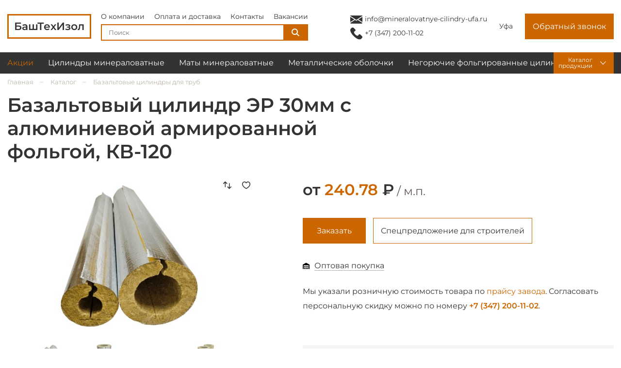

--- FILE ---
content_type: text/html; charset=UTF-8
request_url: https://mineralovatnye-cilindry-ufa.ru/product/bazaltovyj-cilindr-jer-30mm-s-aljuminievoj-armirovannoj-folgoj-kv-120/
body_size: 15835
content:
<!DOCTYPE html>
<html lang="ru-RU" prefix="og: http://ogp.me/ns# article: http://ogp.me/ns/article# profile: http://ogp.me/ns/profile# fb: http://ogp.me/ns/fb#" >
<head>
	<title>Базальтовый цилиндр ЭР 30мм с алюминиевой армированной фольгой, КВ-120 купить в Уфе по доступной цене</title>
	<meta name="description" content="Базальтовый цилиндр ЭР 30мм с алюминиевой армированной фольгой, КВ-120 купить в Уфе 💥 Теплоизоляционные материалы от завода производителя 🚚 Быстрая доставка по всем регионам России ☎️ Звоните +7 (347) 200-11-02" />
	<meta name="viewport" content="width=device-width, initial-scale=1.0">
	<meta http-equiv="Content-Type" content="text/html; charset=utf-8" />
	<link rel="stylesheet" href="/templates/mineralovatnye-cilindry-ufa-ru/style.css?v=220" />
	<link rel="stylesheet" href="/templates/mineralovatnye-cilindry-ufa-ru/css/media.css?v=220" />
	<link rel="shortcut icon" type="image/png" href="/templates/mineralovatnye-cilindry-ufa-ru/favicon.png" />
	
	<meta name="yandex-verification" content="7dc405c1899dbfe8" />

	<!-- Font Preload -->
	<link rel="preload" href="/templates/mineralovatnye-cilindry-ufa-ru/fonts/Montserrat-Regular.woff2" as="font" crossorigin />
	<link rel="preload" href="/templates/mineralovatnye-cilindry-ufa-ru/fonts/Montserrat-Medium.woff2" as="font" crossorigin/>
	<link rel="preload" href="/templates/mineralovatnye-cilindry-ufa-ru/fonts/Montserrat-SemiBold.woff2" as="font" crossorigin>
	<link rel="preload" href="/templates/mineralovatnye-cilindry-ufa-ru/fonts/Montserrat-Bold.woff2" as="font" crossorigin>

	
	<!-- This site is optimized with the Yoast SEO plugin v15.5 - https://yoast.com/wordpress/plugins/seo/ -->
	<meta name="robots" content="index, follow" >
	<meta property="og:locale" content="ru_RU" >
	<meta property="og:type" content="article" >
	<meta property="og:title" content="Базальтовый цилиндр ЭР 30мм с алюминиевой армированной фольгой, КВ-120 купить в Уфе по доступной цене" >
	<meta property="og:description" content="Базальтовый цилиндр ЭР 30мм с алюминиевой армированной фольгой, КВ-120 купить в Уфе 💥 Теплоизоляционные материалы от завода производителя 🚚 Быстрая доставка по всем регионам России ☎️ Звоните +7 (347) 200-11-02" >
	<meta property="og:url" content="https://mineralovatnye-cilindry-ufa.ru/product/bazaltovyj-cilindr-jer-30mm-s-aljuminievoj-armirovannoj-folgoj-kv-120/" >
	<meta property="og:site_name" content="БашТехИзол" >
	<meta property="article:modified_time" content="2022-11-10T09:02:58+00:00" >
	<meta property="og:image" content="https://mineralovatnye-cilindry-ufa.ru/templates/mineralovatnye-cilindry-ufa-ru/images/logo.png" >
	<meta property="og:image:width" content="174" >
	<meta property="og:image:height" content="53" >
	<meta name="twitter:card" content="summary_large_image">
	<script type="application/ld+json" class="yoast-schema-graph">{"@context":"https://schema.org","@graph":[{"@type":"WebSite","@id":"https://mineralovatnye-cilindry-ufa.ru/#website","url":"https://mineralovatnye-cilindry-ufa.ru/","name":"\u0411\u0430\u0448\u0422\u0435\u0445\u0418\u0437\u043e\u043b","description":"\u0411\u0430\u0448\u0422\u0435\u0445\u0418\u0437\u043e\u043b","inLanguage":"ru-RU"},{"@type":"ImageObject","@id":"https://mineralovatnye-cilindry-ufa.ru/wp-content/uploads/2019/12/cilindry-1.png","inLanguage":"ru-RU","url":"https://mineralovatnye-cilindry-ufa.ru/wp-content/uploads/2019/12/cilindry-1.png","width":1144,"height":1169},{"@type":"WebPage","@id":"https://mineralovatnye-cilindry-ufa.ru/product/bazaltovyj-cilindr-jer-30mm-s-aljuminievoj-armirovannoj-folgoj-kv-120/#webpage","url":"https://mineralovatnye-cilindry-ufa.ru/product/bazaltovyj-cilindr-jer-30mm-s-aljuminievoj-armirovannoj-folgoj-kv-120/","name":"\u0411\u0430\u0437\u0430\u043b\u044c\u0442\u043e\u0432\u044b\u0439 \u0446\u0438\u043b\u0438\u043d\u0434\u0440 \u042d\u0420 30\u043c\u043c \u0441 \u0430\u043b\u044e\u043c\u0438\u043d\u0438\u0435\u0432\u043e\u0439 \u0430\u0440\u043c\u0438\u0440\u043e\u0432\u0430\u043d\u043d\u043e\u0439 \u0444\u043e\u043b\u044c\u0433\u043e\u0439, \u041a\u0412-120 \u043a\u0443\u043f\u0438\u0442\u044c \u0432 \u0423\u0444\u0435 \u043f\u043e \u0434\u043e\u0441\u0442\u0443\u043f\u043d\u043e\u0439 \u0446\u0435\u043d\u0435","isPartOf":{"@id":"https://mineralovatnye-cilindry-ufa.ru/#website"},"primaryImageOfPage":{"@id":"https://mineralovatnye-cilindry-ufa.ru/product/bazaltovyj-cilindr-jer-30mm-s-aljuminievoj-armirovannoj-folgoj-kv-120/#primaryimage"},"datePublished":"2020-12-28T09:59:56+00:00","dateModified":"2022-11-10T09:02:58+00:00","description":"\u0411\u0430\u0437\u0430\u043b\u044c\u0442\u043e\u0432\u044b\u0439 \u0446\u0438\u043b\u0438\u043d\u0434\u0440 \u042d\u0420 30\u043c\u043c \u0441 \u0430\u043b\u044e\u043c\u0438\u043d\u0438\u0435\u0432\u043e\u0439 \u0430\u0440\u043c\u0438\u0440\u043e\u0432\u0430\u043d\u043d\u043e\u0439 \u0444\u043e\u043b\u044c\u0433\u043e\u0439, \u041a\u0412-120 \u043a\u0443\u043f\u0438\u0442\u044c \u0432 \u0423\u0444\u0435 \ud83d\udca5 \u0422\u0435\u043f\u043b\u043e\u0438\u0437\u043e\u043b\u044f\u0446\u0438\u043e\u043d\u043d\u044b\u0435 \u043c\u0430\u0442\u0435\u0440\u0438\u0430\u043b\u044b \u043e\u0442 \u0437\u0430\u0432\u043e\u0434\u0430 \u043f\u0440\u043e\u0438\u0437\u0432\u043e\u0434\u0438\u0442\u0435\u043b\u044f \ud83d\ude9a \u0411\u044b\u0441\u0442\u0440\u0430\u044f \u0434\u043e\u0441\u0442\u0430\u0432\u043a\u0430 \u043f\u043e \u0432\u0441\u0435\u043c \u0440\u0435\u0433\u0438\u043e\u043d\u0430\u043c \u0420\u043e\u0441\u0441\u0438\u0438 \u260e\ufe0f \u0417\u0432\u043e\u043d\u0438\u0442\u0435 +7 (347) 200-11-02","inLanguage":"ru-RU"}]}</script>
	<!-- / Yoast SEO plugin. -->


<link rel='stylesheet' id='wp-block-library-css' href='https://mineralovatnye-cilindry-ufa.ru/wp-includes/css/dist/block-library/style.min.css?ver=6.5.5' media='all' />
<style id='classic-theme-styles-inline-css'>
/*! This file is auto-generated */
.wp-block-button__link{color:#fff;background-color:#32373c;border-radius:9999px;box-shadow:none;text-decoration:none;padding:calc(.667em + 2px) calc(1.333em + 2px);font-size:1.125em}.wp-block-file__button{background:#32373c;color:#fff;text-decoration:none}
</style>
<style id='global-styles-inline-css'>
body{--wp--preset--color--black: #000000;--wp--preset--color--cyan-bluish-gray: #abb8c3;--wp--preset--color--white: #ffffff;--wp--preset--color--pale-pink: #f78da7;--wp--preset--color--vivid-red: #cf2e2e;--wp--preset--color--luminous-vivid-orange: #ff6900;--wp--preset--color--luminous-vivid-amber: #fcb900;--wp--preset--color--light-green-cyan: #7bdcb5;--wp--preset--color--vivid-green-cyan: #00d084;--wp--preset--color--pale-cyan-blue: #8ed1fc;--wp--preset--color--vivid-cyan-blue: #0693e3;--wp--preset--color--vivid-purple: #9b51e0;--wp--preset--gradient--vivid-cyan-blue-to-vivid-purple: linear-gradient(135deg,rgba(6,147,227,1) 0%,rgb(155,81,224) 100%);--wp--preset--gradient--light-green-cyan-to-vivid-green-cyan: linear-gradient(135deg,rgb(122,220,180) 0%,rgb(0,208,130) 100%);--wp--preset--gradient--luminous-vivid-amber-to-luminous-vivid-orange: linear-gradient(135deg,rgba(252,185,0,1) 0%,rgba(255,105,0,1) 100%);--wp--preset--gradient--luminous-vivid-orange-to-vivid-red: linear-gradient(135deg,rgba(255,105,0,1) 0%,rgb(207,46,46) 100%);--wp--preset--gradient--very-light-gray-to-cyan-bluish-gray: linear-gradient(135deg,rgb(238,238,238) 0%,rgb(169,184,195) 100%);--wp--preset--gradient--cool-to-warm-spectrum: linear-gradient(135deg,rgb(74,234,220) 0%,rgb(151,120,209) 20%,rgb(207,42,186) 40%,rgb(238,44,130) 60%,rgb(251,105,98) 80%,rgb(254,248,76) 100%);--wp--preset--gradient--blush-light-purple: linear-gradient(135deg,rgb(255,206,236) 0%,rgb(152,150,240) 100%);--wp--preset--gradient--blush-bordeaux: linear-gradient(135deg,rgb(254,205,165) 0%,rgb(254,45,45) 50%,rgb(107,0,62) 100%);--wp--preset--gradient--luminous-dusk: linear-gradient(135deg,rgb(255,203,112) 0%,rgb(199,81,192) 50%,rgb(65,88,208) 100%);--wp--preset--gradient--pale-ocean: linear-gradient(135deg,rgb(255,245,203) 0%,rgb(182,227,212) 50%,rgb(51,167,181) 100%);--wp--preset--gradient--electric-grass: linear-gradient(135deg,rgb(202,248,128) 0%,rgb(113,206,126) 100%);--wp--preset--gradient--midnight: linear-gradient(135deg,rgb(2,3,129) 0%,rgb(40,116,252) 100%);--wp--preset--font-size--small: 13px;--wp--preset--font-size--medium: 20px;--wp--preset--font-size--large: 36px;--wp--preset--font-size--x-large: 42px;--wp--preset--spacing--20: 0.44rem;--wp--preset--spacing--30: 0.67rem;--wp--preset--spacing--40: 1rem;--wp--preset--spacing--50: 1.5rem;--wp--preset--spacing--60: 2.25rem;--wp--preset--spacing--70: 3.38rem;--wp--preset--spacing--80: 5.06rem;--wp--preset--shadow--natural: 6px 6px 9px rgba(0, 0, 0, 0.2);--wp--preset--shadow--deep: 12px 12px 50px rgba(0, 0, 0, 0.4);--wp--preset--shadow--sharp: 6px 6px 0px rgba(0, 0, 0, 0.2);--wp--preset--shadow--outlined: 6px 6px 0px -3px rgba(255, 255, 255, 1), 6px 6px rgba(0, 0, 0, 1);--wp--preset--shadow--crisp: 6px 6px 0px rgba(0, 0, 0, 1);}:where(.is-layout-flex){gap: 0.5em;}:where(.is-layout-grid){gap: 0.5em;}body .is-layout-flex{display: flex;}body .is-layout-flex{flex-wrap: wrap;align-items: center;}body .is-layout-flex > *{margin: 0;}body .is-layout-grid{display: grid;}body .is-layout-grid > *{margin: 0;}:where(.wp-block-columns.is-layout-flex){gap: 2em;}:where(.wp-block-columns.is-layout-grid){gap: 2em;}:where(.wp-block-post-template.is-layout-flex){gap: 1.25em;}:where(.wp-block-post-template.is-layout-grid){gap: 1.25em;}.has-black-color{color: var(--wp--preset--color--black) !important;}.has-cyan-bluish-gray-color{color: var(--wp--preset--color--cyan-bluish-gray) !important;}.has-white-color{color: var(--wp--preset--color--white) !important;}.has-pale-pink-color{color: var(--wp--preset--color--pale-pink) !important;}.has-vivid-red-color{color: var(--wp--preset--color--vivid-red) !important;}.has-luminous-vivid-orange-color{color: var(--wp--preset--color--luminous-vivid-orange) !important;}.has-luminous-vivid-amber-color{color: var(--wp--preset--color--luminous-vivid-amber) !important;}.has-light-green-cyan-color{color: var(--wp--preset--color--light-green-cyan) !important;}.has-vivid-green-cyan-color{color: var(--wp--preset--color--vivid-green-cyan) !important;}.has-pale-cyan-blue-color{color: var(--wp--preset--color--pale-cyan-blue) !important;}.has-vivid-cyan-blue-color{color: var(--wp--preset--color--vivid-cyan-blue) !important;}.has-vivid-purple-color{color: var(--wp--preset--color--vivid-purple) !important;}.has-black-background-color{background-color: var(--wp--preset--color--black) !important;}.has-cyan-bluish-gray-background-color{background-color: var(--wp--preset--color--cyan-bluish-gray) !important;}.has-white-background-color{background-color: var(--wp--preset--color--white) !important;}.has-pale-pink-background-color{background-color: var(--wp--preset--color--pale-pink) !important;}.has-vivid-red-background-color{background-color: var(--wp--preset--color--vivid-red) !important;}.has-luminous-vivid-orange-background-color{background-color: var(--wp--preset--color--luminous-vivid-orange) !important;}.has-luminous-vivid-amber-background-color{background-color: var(--wp--preset--color--luminous-vivid-amber) !important;}.has-light-green-cyan-background-color{background-color: var(--wp--preset--color--light-green-cyan) !important;}.has-vivid-green-cyan-background-color{background-color: var(--wp--preset--color--vivid-green-cyan) !important;}.has-pale-cyan-blue-background-color{background-color: var(--wp--preset--color--pale-cyan-blue) !important;}.has-vivid-cyan-blue-background-color{background-color: var(--wp--preset--color--vivid-cyan-blue) !important;}.has-vivid-purple-background-color{background-color: var(--wp--preset--color--vivid-purple) !important;}.has-black-border-color{border-color: var(--wp--preset--color--black) !important;}.has-cyan-bluish-gray-border-color{border-color: var(--wp--preset--color--cyan-bluish-gray) !important;}.has-white-border-color{border-color: var(--wp--preset--color--white) !important;}.has-pale-pink-border-color{border-color: var(--wp--preset--color--pale-pink) !important;}.has-vivid-red-border-color{border-color: var(--wp--preset--color--vivid-red) !important;}.has-luminous-vivid-orange-border-color{border-color: var(--wp--preset--color--luminous-vivid-orange) !important;}.has-luminous-vivid-amber-border-color{border-color: var(--wp--preset--color--luminous-vivid-amber) !important;}.has-light-green-cyan-border-color{border-color: var(--wp--preset--color--light-green-cyan) !important;}.has-vivid-green-cyan-border-color{border-color: var(--wp--preset--color--vivid-green-cyan) !important;}.has-pale-cyan-blue-border-color{border-color: var(--wp--preset--color--pale-cyan-blue) !important;}.has-vivid-cyan-blue-border-color{border-color: var(--wp--preset--color--vivid-cyan-blue) !important;}.has-vivid-purple-border-color{border-color: var(--wp--preset--color--vivid-purple) !important;}.has-vivid-cyan-blue-to-vivid-purple-gradient-background{background: var(--wp--preset--gradient--vivid-cyan-blue-to-vivid-purple) !important;}.has-light-green-cyan-to-vivid-green-cyan-gradient-background{background: var(--wp--preset--gradient--light-green-cyan-to-vivid-green-cyan) !important;}.has-luminous-vivid-amber-to-luminous-vivid-orange-gradient-background{background: var(--wp--preset--gradient--luminous-vivid-amber-to-luminous-vivid-orange) !important;}.has-luminous-vivid-orange-to-vivid-red-gradient-background{background: var(--wp--preset--gradient--luminous-vivid-orange-to-vivid-red) !important;}.has-very-light-gray-to-cyan-bluish-gray-gradient-background{background: var(--wp--preset--gradient--very-light-gray-to-cyan-bluish-gray) !important;}.has-cool-to-warm-spectrum-gradient-background{background: var(--wp--preset--gradient--cool-to-warm-spectrum) !important;}.has-blush-light-purple-gradient-background{background: var(--wp--preset--gradient--blush-light-purple) !important;}.has-blush-bordeaux-gradient-background{background: var(--wp--preset--gradient--blush-bordeaux) !important;}.has-luminous-dusk-gradient-background{background: var(--wp--preset--gradient--luminous-dusk) !important;}.has-pale-ocean-gradient-background{background: var(--wp--preset--gradient--pale-ocean) !important;}.has-electric-grass-gradient-background{background: var(--wp--preset--gradient--electric-grass) !important;}.has-midnight-gradient-background{background: var(--wp--preset--gradient--midnight) !important;}.has-small-font-size{font-size: var(--wp--preset--font-size--small) !important;}.has-medium-font-size{font-size: var(--wp--preset--font-size--medium) !important;}.has-large-font-size{font-size: var(--wp--preset--font-size--large) !important;}.has-x-large-font-size{font-size: var(--wp--preset--font-size--x-large) !important;}
.wp-block-navigation a:where(:not(.wp-element-button)){color: inherit;}
:where(.wp-block-post-template.is-layout-flex){gap: 1.25em;}:where(.wp-block-post-template.is-layout-grid){gap: 1.25em;}
:where(.wp-block-columns.is-layout-flex){gap: 2em;}:where(.wp-block-columns.is-layout-grid){gap: 2em;}
.wp-block-pullquote{font-size: 1.5em;line-height: 1.6;}
</style>
<script src="https://mineralovatnye-cilindry-ufa.ru/wp-includes/js/jquery/jquery.min.js?ver=3.7.1" id="jquery-core-js"></script>
<script src="https://mineralovatnye-cilindry-ufa.ru/wp-includes/js/jquery/jquery-migrate.min.js?ver=3.4.1" id="jquery-migrate-js"></script>

	<noscript><style>.woocommerce-product-gallery{ opacity: 1 !important; }</style></noscript>
	<link rel="canonical" href="https://mineralovatnye-cilindry-ufa.ru/product/bazaltovyj-cilindr-jer-30mm-s-aljuminievoj-armirovannoj-folgoj-kv-120/" />

	<!-- Разметка JSON-LD, созданная Мастером разметки структурированных данных Google. -->
	<script type="application/ld+json">
	[
	  {
	    "@context": "http://schema.org",
	    "@type": "LocalBusiness",
	    "name": "БашТехИзол",
	    "telephone": "+7 (347) 200-11-02",
	    "email": "info@mineralovatnye-cilindry-ufa.ru"
	  },
	  {
	    "@context": "http://schema.org",
	    "@type": "LocalBusiness",
	    "email": "info@mineralovatnye-cilindry-ufa.ru",
	    "address": {
	      "@type": "PostalAddress",
	      "streetAddress": "Уфа, Трамвайная улица, 2"
	    },
	    "openingHoursSpecification": {
	      "@type": "OpeningHoursSpecification",
	      "dayOfWeek": {
	        "@type": "DayOfWeek",
	        "name": "Понедельник - Пятница"
	      }
	    }
	  }
	]
	</script>
	
	<script type="text/javascript" async src="https://app.uiscom.ru/static/cs.min.js?k=CXqx2Q7Bnwdbkp4WlYsf9DgRN3tW8GYz"></script>
</head>
<body class="cache_page product-template-default single single-product postid-7537 not_first_screen theme-xs_business woocommerce woocommerce-page woocommerce-no-js" >
<div class="xs_overflow_container" id="highest-top">
<div class="main-background">
	<header>
		<div class="wr_highland">
			<div class="container">
				<div class="highland">
					<div class="highland__left">
						<a href="https://mineralovatnye-cilindry-ufa.ru" class="logotip">
							Б<span>ашТехИзол</span>
						</a>

						<div class="header__search search-box">
							<div class="subpoints">
								<ul class="xs_flex xs_middle">
									<li><a href="https://mineralovatnye-cilindry-ufa.ru/o-proizvodstve/">О компании</a></li>
									<li><a href="https://mineralovatnye-cilindry-ufa.ru/oplata-i-dostavka/">Оплата и доставка</a></li>
									<li><a href="https://mineralovatnye-cilindry-ufa.ru/kontakty/">Контакты</a></li>
									<li><a href="https://mineralovatnye-cilindry-ufa.ru/o-proizvodstve/vakansii/">Вакансии</a></li>
								</ul>
							</div>

			            	<form class="xsearchform" role="search" method="get" action="https://mineralovatnye-cilindry-ufa.ru"><input type="text" autocomplete="off" value="" name="s" class="xsearchform__input" placeholder="Поиск"><input type="hidden" value="product" name="post_type"><input type="submit" value="Искать" class="xsearchform__submit"></form>
			            </div>


					</div>
					<div class="highland__right">
						<div class="highland__mix">
							<div class="wr-mailer">
								<a href="mailto:info@mineralovatnye-cilindry-ufa.ru" class="mailer">info@mineralovatnye-cilindry-ufa.ru</a>
							</div>
							
							<div class="head_phones">
								<a href="tel:+73472001102" class="phone">+7 (347) 200-11-02</a>
							</div>
						</div>
							
						<div class="head_region">
							Уфа						</div>
						
						<div class="head_recall">
							<a class="btn fancybox" href="#xs_recall" data-theme="Заказ обратного звонка" data-button="Заказать звонок" data-yandexid="recall-header">Обратный звонок</a>
						</div>				
					</div>

					<div class="wr_buttonMenu">
						<div class="buttonMenu">
							<span></span>
						</div>
					</div>
				</div>
			</div>
		</div> 
		<nav>
			<div class="container flexible">
				<div class="menu_container">
					<span class="close"></span>
					<div class="menu_wrapper">
						<div class="menu_wrapper_inner">

							<ul class="additional-menu">
								<li><a href="https://mineralovatnye-cilindry-ufa.ru/o-proizvodstve/">О компании</a></li>
								<li><a href="https://mineralovatnye-cilindry-ufa.ru/oplata-i-dostavka/">Оплата и доставка</a></li>
								<li><a href="https://mineralovatnye-cilindry-ufa.ru/kontakty/">Контакты</a></li>
							</ul>
							
							<ul class="header_catalog_menu">
								<li class="header_catalog_menu__arrow" onclick="jQuery('.header_catalog_menu').toggleClass('active')">
									<span>Каталог продукции</span>
									<strong></strong>
								</li>
								<li>
									<a class="header_catalog_menu__sales" href="https://mineralovatnye-cilindry-ufa.ru/sales/">Акции</a>
								</li><li>
										<a href="https://mineralovatnye-cilindry-ufa.ru/catalog/mineralovatnye/">Цилиндры минераловатные</a>
									</li><li>
										<a href="https://mineralovatnye-cilindry-ufa.ru/catalog/maty-mineralovatnye/">Маты минераловатные</a>
									</li><li>
										<a href="https://mineralovatnye-cilindry-ufa.ru/catalog/metallicheskie-obolochki/">Металлические оболочки</a>
									</li><li>
										<a href="https://mineralovatnye-cilindry-ufa.ru/catalog/negorjuchie-folgirovannye-cilindry/">Негорючие фольгированные цилиндры</a>
									</li><li>
										<a href="https://mineralovatnye-cilindry-ufa.ru/catalog/skorlupa-dlja-trub/">Скорлупа для труб</a>
									</li><li>
										<a href="https://mineralovatnye-cilindry-ufa.ru/catalog/teploizoljacija-dlja-trub/">Теплоизоляция для труб</a>
									</li><li>
										<a href="https://mineralovatnye-cilindry-ufa.ru/catalog/teploizoljacija-na-osnove-vspenennogo-kauchuka/">Теплоизоляция на основе вспененного каучука</a>
									</li><li>
										<a href="https://mineralovatnye-cilindry-ufa.ru/catalog/teploizoljacija-na-osnove-vspenennogo-polijetilena/">Теплоизоляция на основе вспененного полиэтилена</a>
									</li><li>
										<a href="https://mineralovatnye-cilindry-ufa.ru/catalog/termochehly/">Термочехлы</a>
									</li><li>
										<a href="https://mineralovatnye-cilindry-ufa.ru/catalog/teploizoljacija-truboprovodov/">Теплоизоляция трубопроводов</a>
									</li><li>
										<a href="https://mineralovatnye-cilindry-ufa.ru/catalog/uteplitel-dlja-trub/">Утеплитель для труб</a>
									</li><li>
										<a href="https://mineralovatnye-cilindry-ufa.ru/catalog/cilindry-kashirovannye/">Цилиндры кашированные</a>
									</li><li>
										<a href="https://mineralovatnye-cilindry-ufa.ru/catalog/bazaltovye-cilindry-dlja-trub/">Базальтовые цилиндры для труб</a>
									</li><li>
										<a href="https://mineralovatnye-cilindry-ufa.ru/catalog/cilindry-teploizoljacionnye/">Цилиндры теплоизоляционные</a>
									</li><li>
										<a href="https://mineralovatnye-cilindry-ufa.ru/catalog/cilindr-bazaltovyj-kashirovannyj/">Цилиндр базальтовый кашированный</a>
									</li><li>
										<a href="https://mineralovatnye-cilindry-ufa.ru/catalog/mineralovatnye-cilindry-dlja-trub/">Минераловатные цилиндры для труб</a>
									</li><li>
										<a href="https://mineralovatnye-cilindry-ufa.ru/catalog/cilindry-navivnye/">Навивные продукты</a>
									</li><li>
										<a href="https://mineralovatnye-cilindry-ufa.ru/catalog/izoljacija-k-flex/">Изоляция K-flex</a>
									</li><li>
										<a href="https://mineralovatnye-cilindry-ufa.ru/catalog/izoljacija-thermaflex/">Изоляция Thermaflex</a>
									</li><li>
										<a href="https://mineralovatnye-cilindry-ufa.ru/catalog/uteplitel-jenergofleks/">Утеплитель Энергофлекс</a>
									</li><li>
										<a href="https://mineralovatnye-cilindry-ufa.ru/catalog/ognezashhita/">Огнезащита</a>
									</li><li>
										<a href="https://mineralovatnye-cilindry-ufa.ru/catalog/teploizoljacionnye-maty/">Теплоизоляционные маты</a>
									</li></ul><div class="footer">
								<form class="xsearchform" role="search" method="get" action="https://mineralovatnye-cilindry-ufa.ru"><input type="text" autocomplete="off" value="" name="s" class="xsearchform__input" placeholder="Поиск"><input type="hidden" value="product" name="post_type"><input type="submit" value="Искать" class="xsearchform__submit"></form>

								<a href="tel:+73472001102" class="phone">+7 (347) 200-11-02</a>
								<div class="recall">
									<a href="#xs_recall" data-theme="Мы вам перезвоним" data-button="Заказать звонок" class="fancybox btn" data-yandexid="recall-header">Обратный звонок</a>
								</div>
								<a href="mailto:info@mineralovatnye-cilindry-ufa.ru" class="email">info@mineralovatnye-cilindry-ufa.ru</a>
							</div>
						</div>
					</div>
				</div>
			</div>
		</nav>
	</header></div><div class="wr_breadcrumbs"><div class="container"><div class="breadcrumbs"><ul><li><a href="https://mineralovatnye-cilindry-ufa.ru">Главная</a></li><li><a href="https://mineralovatnye-cilindry-ufa.ru/catalog/">Каталог</a></li><li><a href="https://mineralovatnye-cilindry-ufa.ru/catalog/bazaltovye-cilindry-dlja-trub/">Базальтовые цилиндры для труб</a></li></ul></div></div></div><div class="wr-product-area" itemscope itemtype="http://schema.org/Product">
	<div class="title_container">
		<div class="container">
			<h1 itemprop="name">Базальтовый цилиндр ЭР 30мм с алюминиевой армированной фольгой, КВ-120</h1>
		</div>
	</div>
	
	<div class="container">
		<div class="product-area xs_flex xs_wrap"><div class="picture">

				<div class="cookie-icons">
					<div class="compare common-ic xs_change_compare" data-product_id="7537"></div>
					<div class="favorite common-ic xs_change_favorite" data-product_id="7537"></div>
				</div>
	
				<div class="pic-large"><a href="https://mineralovatnye-cilindry-ufa.ru/wp-content/uploads/2019/12/cilindry-1-600x613.png" class="item fancybox active" data-fancybox="pic"><img itemprop="image" src="/wp-content/uploads/xs_cache/resize_img/2019_12_cilindry-1-600x613-contain-470x345.png" alt="Базальтовый цилиндр ЭР 30мм с алюминиевой армированной фольгой, КВ-120" /></a><a href="https://mineralovatnye-cilindry-ufa.ru/wp-content/uploads/2019/12/cilindry-6-600x593.png" class="item fancybox active" data-fancybox="pic"><img itemprop="image" src="/wp-content/uploads/xs_cache/resize_img/2019_12_cilindry-6-600x593-contain-470x345.png" alt="Базальтовый цилиндр ЭР 30мм с алюминиевой армированной фольгой, КВ-120" /></a><a href="https://mineralovatnye-cilindry-ufa.ru/wp-content/uploads/2019/12/cilindry-5-600x438.png" class="item fancybox active" data-fancybox="pic"><img itemprop="image" src="/wp-content/uploads/xs_cache/resize_img/2019_12_cilindry-5-600x438-contain-470x345.png" alt="Базальтовый цилиндр ЭР 30мм с алюминиевой армированной фольгой, КВ-120" /></a><a href="https://mineralovatnye-cilindry-ufa.ru/wp-content/uploads/2019/12/cilindry-4-600x629.png" class="item fancybox active" data-fancybox="pic"><img itemprop="image" src="/wp-content/uploads/xs_cache/resize_img/2019_12_cilindry-4-600x629-contain-470x345.png" alt="Базальтовый цилиндр ЭР 30мм с алюминиевой армированной фольгой, КВ-120" /></a></div><div class="pic-small"><span style="background: url(/wp-content/uploads/xs_cache/resize_img/2019_12_cilindry-1-600x613-contain-150x120.png) no-repeat 50% 50%; background-size: contain;"></span><span style="background: url(/wp-content/uploads/xs_cache/resize_img/2019_12_cilindry-6-600x593-contain-150x120.png) no-repeat 50% 50%; background-size: contain;"></span><span style="background: url(/wp-content/uploads/xs_cache/resize_img/2019_12_cilindry-5-600x438-contain-150x120.png) no-repeat 50% 50%; background-size: contain;"></span><span style="background: url(/wp-content/uploads/xs_cache/resize_img/2019_12_cilindry-4-600x629-contain-150x120.png) no-repeat 50% 50%; background-size: contain;"></span></div><div class="xs_product_sku">Арт: У-00007537</div>	
				
			</div><div class="text">
				<div class="catch"><div class="purchase">
						<div class="amount"><div class="new-info" itemprop="offers" itemscope itemtype="http://schema.org/Offer"><p>от <span class="price_value"><span class="woocommerce-Price-amount amount">240.78</span>&nbsp;<span class="woocommerce-Price-currencySymbol">&#8381;</span></span><span class="unit"> / м.п.</span></p><meta itemprop="price" content="240.78" /><meta itemprop="priceCurrency" content="RUB" /><link itemprop="availability" href="http://schema.org/InStock" /><link itemprop="priceValidUntil" href="http://schema.org/InStock" /><meta itemprop="url" content="https://mineralovatnye-cilindry-ufa.ru/product/bazaltovyj-cilindr-jer-30mm-s-aljuminievoj-armirovannoj-folgoj-kv-120/" /></div>
						</div>

						<div class="toucheble"><form class="cart xs_add_to_cart_form product-cart" method="post" enctype="multipart/form-data"><div class="button_pay_container quantity-container"><a href="#xs_recall" class="flap-btn fancybox btn" data-button="Оформить заказ" data-theme="Заказать: Базальтовый цилиндр ЭР 30мм с алюминиевой армированной фольгой, КВ-120" rel="nofollow" data-quantity="1" data-yandexid="order-product"><span>Заказать</span></a><a href="#super-offer" class="make-order fancybox btn btn--empty pay-button" data-button="Отправить" data-theme="Спецпредложение для строителей" rel="nofollow" data-quantity="1" data-yandexid="special-offer-product"><span>Спецпредложение для строителей</span></a></div><input type="hidden" name="add-to-cart" value="7537" /></form><div class="wholesale"><a href="#wholesale" class="wholesale__link fancybox" data-theme="Оптовая покупка" data-button="Отправить" data-yandexid="whollesale-purchase">Оптовая покупка</a></div><div class="retail">
									<p>Мы указали розничную стоимость товара по <a class="retail__price" target="_blank" rel="nofollow" href="?pricelist=bazaltovye-cilindry-dlja-trub">прайсу завода</a>. Согласовать персональную скидку можно по номеру <a class="retail__numb phone" href="tel:+73472001102">+7 (347) 200-11-02</a>.</p>
								</div></div>
						<br/>
						<div class="prons__adv">
							<div class="item">
								<p>
									<span>Без посредников </span>
									<span>и переплат</span>
								</p>
							</div>
							<div class="item">
								<p>
									<span>Вся продукция </span>
									<span>сертифицированна</span>
								</p>
							</div>
							<div class="item">
								<p>
									<span>Любые объёмы </span>
									<span>поставок</span>
								</p>
							</div>
							<div class="item">
								<p>
									<span>Доставка точно </span>
									<span>в срок</span>
								</p>
							</div>
						</div>


						<div class="visas">
							<div class="visas__body">
								<div class="visas__item">
									<img src="https://mineralovatnye-cilindry-ufa.ru/wp-content/themes/xs_business/images/payment-line2.jpg" alt="" width="214" height="31" loading="lazy">
								</div>
							</div>
						</div>
						
						<div class="social-icons">
							<div class="ya-share2" data-shape="round" data-color-scheme="blackwhite" data-curtain data-services="vkontakte,odnoklassniki,mail,telegram,whatsapp,viber"></div>
						</div>
					</div>
				</div></div><div class="detail_more"><div class="detail_more_container xs_flex"><div class="tab_container"><div class="tab active">
							<div class="title">Характеристики</div><table class="shop_attributes">
	
	
			<tr>
			<th>Группа горючести</th>
			<td><p>НГ (негорючий) / Г1</p>
</td>
		</tr>
			<tr>
			<th>Плотность</th>
			<td><p>120 кг/м3</p>
</td>
		</tr>
			<tr>
			<th>Толщина</th>
			<td><p>30</p>
</td>
		</tr>
			<tr>
			<th>Внутренний диаметр</th>
			<td><p>18-324 мм</p>
</td>
		</tr>
	</table>
</div></div></div></div></div>
	</div>
</div><div class="f-materials">
	<div class="container">
		<div class="f-materials__inner">

			<div class="order-free">
				<div class="order-free__inner">
					<div class="order-free__side">
						<div class="order-free__tlt title">Не нашли нужного размера?</div>
						<div class="order-free__subtlt">Оставьте свои контактные данные и наши менеджеры предложат оптимальный вариант</div>
					</div>
					<form class="order-free__form xs_send_form" data-yandexid="not-found-size" enctype="multipart/form-data">
						<div class="order-free__form-inputs">
							<input class="order-free__input" type="text" required name="xs_phone" placeholder="+7 (___) ___-__-__" />
							<input class="order-free__input" type="text" required name="xs_email" placeholder="Email" />
							<input class="order-free__input" type="text" required name="data[Комментарий]" placeholder="Комментарий" />
							<button class="order-free__send btn" type="submit">Оставить заявку</button>
						</div>
						<div class="xs_result"></div>
						<div class="order-free__politic">Нажимая на «Оставить заявку» Вы соглашаетесь с условиями <a href="https://mineralovatnye-cilindry-ufa.ru/politika-konfidencialnosti/">политики конфиденциальности</a></div>
						<input type="hidden" name="send_it" value="y" />
						<input type="hidden" name="xs_theme" value="Не нашли нужного размера?" />
						<input type="hidden" name="xs_link" value="" />
						<input type="hidden" name="xs_quantity" value="" />
					</form>
				</div>
			</div>

		</div>
	</div>
</div><div class="wr_products main-moover interest" id="id_wr_products">
		<div class="container">
			<div class="title">Похожие товары</div>
			<div class="products products--mover xs_flex xs_wrap"><div class="wr_item"><div class="item">

		<span class="p-favorite_compare">
			<span class="compare xs_change_compare" data-product_id="1317"></span>
			<span class="favorite xs_change_favorite" data-product_id="1317"></span>
		</span>
		
		<a href="https://mineralovatnye-cilindry-ufa.ru/product/bazaltovyj-cilindr-jer-20mm-bez-pokrytija-kv-80/" class="item--link"></a><span class="xs_labels"></span>
		
		<span class="p-top">
			<a class="image xs_flex xs_middle xs_center" href="https://mineralovatnye-cilindry-ufa.ru/product/bazaltovyj-cilindr-jer-20mm-bez-pokrytija-kv-80/"><span class="word_replace" data-type="0-1"></span><img src="/wp-content/uploads/xs_cache/resize_img/2019_11_ecoroll-1-600x600-contain-292x195.jpg" loading="lazy" alt="Базальтовые цилиндры ЭР 20мм - без покрытия, КВ-80"></a>
			<span class="description">
				<span class="top-text">
					<span class="sku_rating"><span data-delay_load_id="sku_1317" class="xs_product_sku left">У-00001317</span></span>
					<span class="product_name">Базальтовые цилиндры ЭР 20мм &#8212; без покрытия, КВ-80</span>
					<span class="line xs_flex xs_middle insist"><span class="wr-price"><span class="price">от <span class="price_value"><span class="woocommerce-Price-amount amount">88.09</span>&nbsp;<span class="woocommerce-Price-currencySymbol">&#8381;</span></span><span class="unit"> / м.п.</span></span></span><span class="delivery free">
							<span class="word_replace" data-type="0-0"></span>
						</span>
					</span>
				</span><span data-delay_load_id="props_1317" class="middle-text"><span class="line insist">
									<span class="aname">Группа горючести:</span>
									<span class="meaning">НГ (негорючий)</span>
								</span><span class="line insist">
									<span class="aname">Плотность:</span>
									<span class="meaning">80 кг/м3</span>
								</span><span class="line insist">
									<span class="aname">Толщина:</span>
									<span class="meaning">20</span>
								</span><span class="line insist">
									<span class="aname">Внутренний диаметр:</span>
									<span class="meaning">18-324 мм</span>
								</span></span></span>
		</span>
		
		<span class="fusion_btns xs_flex xs_middle xs_start">			
			<a class="buy btn fancybox" href="#xs_recall" data-button="Оформить заказ" data-theme="Купить: Базальтовые цилиндры ЭР 20мм &#8212; без покрытия, КВ-80" data-yandexid="btn-buy">Купить</a>
			<a class="btn btn--empty" href="https://mineralovatnye-cilindry-ufa.ru/product/bazaltovyj-cilindr-jer-20mm-bez-pokrytija-kv-80/">Подробнее</a>				
		</span>

	</div>
</div><div class="wr_item"><div class="item">

		<span class="p-favorite_compare">
			<span class="compare xs_change_compare" data-product_id="1318"></span>
			<span class="favorite xs_change_favorite" data-product_id="1318"></span>
		</span>
		
		<a href="https://mineralovatnye-cilindry-ufa.ru/product/bazaltovyj-cilindr-jer-20mm-s-aljuminievoj-armirovannoj-folgoj-kv-80/" class="item--link"></a><span class="xs_labels"></span>
		
		<span class="p-top">
			<a class="image xs_flex xs_middle xs_center" href="https://mineralovatnye-cilindry-ufa.ru/product/bazaltovyj-cilindr-jer-20mm-s-aljuminievoj-armirovannoj-folgoj-kv-80/"><span class="word_replace" data-type="0-1"></span><img src="/wp-content/uploads/xs_cache/resize_img/2019_12_cilindry-1-600x613-contain-292x195.png" loading="lazy" alt="Базальтовые цилиндры ЭР 20мм с алюминиевой армированной фольгой, КВ-80"></a>
			<span class="description">
				<span class="top-text">
					<span class="sku_rating"><span data-delay_load_id="sku_1318" class="xs_product_sku left">У-00001318</span></span>
					<span class="product_name">Базальтовые цилиндры ЭР 20мм с алюминиевой армированной фольгой, КВ-80</span>
					<span class="line xs_flex xs_middle insist"><span class="wr-price"><span class="price">от <span class="price_value"><span class="woocommerce-Price-amount amount">134.39</span>&nbsp;<span class="woocommerce-Price-currencySymbol">&#8381;</span></span><span class="unit"> / м.п.</span></span></span><span class="delivery free">
							<span class="word_replace" data-type="0-0"></span>
						</span>
					</span>
				</span><span data-delay_load_id="props_1318" class="middle-text"><span class="line insist">
									<span class="aname">Группа горючести:</span>
									<span class="meaning">НГ (негорючий) / Г1</span>
								</span><span class="line insist">
									<span class="aname">Плотность:</span>
									<span class="meaning">80 кг/м3</span>
								</span><span class="line insist">
									<span class="aname">Толщина:</span>
									<span class="meaning">20</span>
								</span><span class="line insist">
									<span class="aname">Внутренний диаметр:</span>
									<span class="meaning">18-324 мм</span>
								</span></span></span>
		</span>
		
		<span class="fusion_btns xs_flex xs_middle xs_start">			
			<a class="buy btn fancybox" href="#xs_recall" data-button="Оформить заказ" data-theme="Купить: Базальтовые цилиндры ЭР 20мм с алюминиевой армированной фольгой, КВ-80" data-yandexid="btn-buy">Купить</a>
			<a class="btn btn--empty" href="https://mineralovatnye-cilindry-ufa.ru/product/bazaltovyj-cilindr-jer-20mm-s-aljuminievoj-armirovannoj-folgoj-kv-80/">Подробнее</a>				
		</span>

	</div>
</div><div class="wr_item"><div class="item">

		<span class="p-favorite_compare">
			<span class="compare xs_change_compare" data-product_id="1319"></span>
			<span class="favorite xs_change_favorite" data-product_id="1319"></span>
		</span>
		
		<a href="https://mineralovatnye-cilindry-ufa.ru/product/bazaltovyj-cilindr-jer-20mm-v-ocinkovannoj-obolochke-kv-80/" class="item--link"></a><span class="xs_labels"></span>
		
		<span class="p-top">
			<a class="image xs_flex xs_middle xs_center" href="https://mineralovatnye-cilindry-ufa.ru/product/bazaltovyj-cilindr-jer-20mm-v-ocinkovannoj-obolochke-kv-80/"><span class="word_replace" data-type="0-1"></span><img src="/wp-content/uploads/xs_cache/resize_img/2019_12_cilindry-8-600x507-contain-292x195.png" loading="lazy" alt="Базальтовый цилиндр ЭР 20мм в оцинкованной оболочке, КВ-80"></a>
			<span class="description">
				<span class="top-text">
					<span class="sku_rating"><span data-delay_load_id="sku_1319" class="xs_product_sku left">У-00001319</span></span>
					<span class="product_name">Базальтовый цилиндр ЭР 20мм в оцинкованной оболочке, КВ-80</span>
					<span class="line xs_flex xs_middle insist"><span class="wr-price"><span class="price">от <span class="price_value"><span class="woocommerce-Price-amount amount">363.88</span>&nbsp;<span class="woocommerce-Price-currencySymbol">&#8381;</span></span><span class="unit"> / м.п.</span></span></span><span class="delivery free">
							<span class="word_replace" data-type="0-0"></span>
						</span>
					</span>
				</span><span data-delay_load_id="props_1319" class="middle-text"><span class="line insist">
									<span class="aname">Группа горючести:</span>
									<span class="meaning">НГ (негорючий)</span>
								</span><span class="line insist">
									<span class="aname">Плотность:</span>
									<span class="meaning">80 кг/м3</span>
								</span><span class="line insist">
									<span class="aname">Толщина:</span>
									<span class="meaning">20</span>
								</span><span class="line insist">
									<span class="aname">Внутренний диаметр:</span>
									<span class="meaning">18-324 мм</span>
								</span></span></span>
		</span>
		
		<span class="fusion_btns xs_flex xs_middle xs_start">			
			<a class="buy btn fancybox" href="#xs_recall" data-button="Оформить заказ" data-theme="Купить: Базальтовый цилиндр ЭР 20мм в оцинкованной оболочке, КВ-80" data-yandexid="btn-buy">Купить</a>
			<a class="btn btn--empty" href="https://mineralovatnye-cilindry-ufa.ru/product/bazaltovyj-cilindr-jer-20mm-v-ocinkovannoj-obolochke-kv-80/">Подробнее</a>				
		</span>

	</div>
</div><div class="wr_item"><div class="item">

		<span class="p-favorite_compare">
			<span class="compare xs_change_compare" data-product_id="7201"></span>
			<span class="favorite xs_change_favorite" data-product_id="7201"></span>
		</span>
		
		<a href="https://mineralovatnye-cilindry-ufa.ru/product/bazaltovyj-cilindr-rockwool-100-tolshhina-20mm-bez-pokrytija/" class="item--link"></a><span class="xs_labels"></span>
		
		<span class="p-top">
			<a class="image xs_flex xs_middle xs_center" href="https://mineralovatnye-cilindry-ufa.ru/product/bazaltovyj-cilindr-rockwool-100-tolshhina-20mm-bez-pokrytija/"><span class="word_replace" data-type="0-1"></span><img src="/wp-content/uploads/xs_cache/resize_img/2019_12_cilindry-9-600x622-contain-292x195.png" loading="lazy" alt="Базальтовый цилиндр ROCKWOOL 100 толщина 20мм - без покрытия"></a>
			<span class="description">
				<span class="top-text">
					<span class="sku_rating"><span data-delay_load_id="sku_7201" class="xs_product_sku left">У-00007201</span></span>
					<span class="product_name">Базальтовый цилиндр ROCKWOOL 100 толщина 20мм &#8212; без покрытия</span>
					<span class="line xs_flex xs_middle insist"><span class="wr-price"><span class="price">от <span class="price_value"><span class="woocommerce-Price-amount amount">294.94</span>&nbsp;<span class="woocommerce-Price-currencySymbol">&#8381;</span></span><span class="unit"> / м.п.</span></span></span><span class="delivery free">
							<span class="word_replace" data-type="0-0"></span>
						</span>
					</span>
				</span><span data-delay_load_id="props_7201" class="middle-text"><span class="line insist">
									<span class="aname">Группа горючести:</span>
									<span class="meaning">НГ (негорючий)</span>
								</span><span class="line insist">
									<span class="aname">Плотность:</span>
									<span class="meaning">100 кг/м3</span>
								</span><span class="line insist">
									<span class="aname">Толщина:</span>
									<span class="meaning">20</span>
								</span><span class="line insist">
									<span class="aname">Внутренний диаметр:</span>
									<span class="meaning">42-102</span>
								</span></span></span>
		</span>
		
		<span class="fusion_btns xs_flex xs_middle xs_start">			
			<a class="buy btn fancybox" href="#xs_recall" data-button="Оформить заказ" data-theme="Купить: Базальтовый цилиндр ROCKWOOL 100 толщина 20мм &#8212; без покрытия" data-yandexid="btn-buy">Купить</a>
			<a class="btn btn--empty" href="https://mineralovatnye-cilindry-ufa.ru/product/bazaltovyj-cilindr-rockwool-100-tolshhina-20mm-bez-pokrytija/">Подробнее</a>				
		</span>

	</div>
</div><div class="wr_item"><div class="item">

		<span class="p-favorite_compare">
			<span class="compare xs_change_compare" data-product_id="7224"></span>
			<span class="favorite xs_change_favorite" data-product_id="7224"></span>
		</span>
		
		<a href="https://mineralovatnye-cilindry-ufa.ru/product/bazaltovyj-cilindr-rockwool-100-tolshhina-25mm-bez-pokrytija/" class="item--link"></a><span class="xs_labels"></span>
		
		<span class="p-top">
			<a class="image xs_flex xs_middle xs_center" href="https://mineralovatnye-cilindry-ufa.ru/product/bazaltovyj-cilindr-rockwool-100-tolshhina-25mm-bez-pokrytija/"><span class="word_replace" data-type="0-1"></span><img src="/wp-content/uploads/xs_cache/resize_img/2019_12_cilindry-9-600x622-contain-292x195.png" loading="lazy" alt="Базальтовый цилиндр ROCKWOOL 100 толщина 25мм - без покрытия"></a>
			<span class="description">
				<span class="top-text">
					<span class="sku_rating"><span data-delay_load_id="sku_7224" class="xs_product_sku left">У-00007224</span></span>
					<span class="product_name">Базальтовый цилиндр ROCKWOOL 100 толщина 25мм &#8212; без покрытия</span>
					<span class="line xs_flex xs_middle insist"><span class="wr-price"><span class="price">от <span class="price_value"><span class="woocommerce-Price-amount amount">278.44</span>&nbsp;<span class="woocommerce-Price-currencySymbol">&#8381;</span></span><span class="unit"> / м.п.</span></span></span><span class="delivery free">
							<span class="word_replace" data-type="0-0"></span>
						</span>
					</span>
				</span><span data-delay_load_id="props_7224" class="middle-text"><span class="line insist">
									<span class="aname">Группа горючести:</span>
									<span class="meaning">НГ (негорючий)</span>
								</span><span class="line insist">
									<span class="aname">Плотность:</span>
									<span class="meaning">100 кг/м3</span>
								</span><span class="line insist">
									<span class="aname">Толщина:</span>
									<span class="meaning">25</span>
								</span><span class="line insist">
									<span class="aname">Внутренний диаметр:</span>
									<span class="meaning">28-273</span>
								</span></span></span>
		</span>
		
		<span class="fusion_btns xs_flex xs_middle xs_start">			
			<a class="buy btn fancybox" href="#xs_recall" data-button="Оформить заказ" data-theme="Купить: Базальтовый цилиндр ROCKWOOL 100 толщина 25мм &#8212; без покрытия" data-yandexid="btn-buy">Купить</a>
			<a class="btn btn--empty" href="https://mineralovatnye-cilindry-ufa.ru/product/bazaltovyj-cilindr-rockwool-100-tolshhina-25mm-bez-pokrytija/">Подробнее</a>				
		</span>

	</div>
</div><div class="wr_item"><div class="item">

		<span class="p-favorite_compare">
			<span class="compare xs_change_compare" data-product_id="7226"></span>
			<span class="favorite xs_change_favorite" data-product_id="7226"></span>
		</span>
		
		<a href="https://mineralovatnye-cilindry-ufa.ru/product/bazaltovyj-cilindr-rockwool-100-tolshhina-30mm-bez-pokrytija/" class="item--link"></a><span class="xs_labels"></span>
		
		<span class="p-top">
			<a class="image xs_flex xs_middle xs_center" href="https://mineralovatnye-cilindry-ufa.ru/product/bazaltovyj-cilindr-rockwool-100-tolshhina-30mm-bez-pokrytija/"><span class="word_replace" data-type="0-1"></span><img src="/wp-content/uploads/xs_cache/resize_img/2019_12_cilindry-9-600x622-contain-292x195.png" loading="lazy" alt="Базальтовые цилиндры ROCKWOOL 100 толщина 30мм - без покрытия"></a>
			<span class="description">
				<span class="top-text">
					<span class="sku_rating"><span data-delay_load_id="sku_7226" class="xs_product_sku left">У-00007226</span></span>
					<span class="product_name">Базальтовые цилиндры ROCKWOOL 100 толщина 30мм &#8212; без покрытия</span>
					<span class="line xs_flex xs_middle insist"><span class="wr-price"><span class="price">от <span class="price_value"><span class="woocommerce-Price-amount amount">222.06</span>&nbsp;<span class="woocommerce-Price-currencySymbol">&#8381;</span></span><span class="unit"> / м.п.</span></span></span><span class="delivery free">
							<span class="word_replace" data-type="0-0"></span>
						</span>
					</span>
				</span><span data-delay_load_id="props_7226" class="middle-text"><span class="line insist">
									<span class="aname">Группа горючести:</span>
									<span class="meaning">НГ (негорючий)</span>
								</span><span class="line insist">
									<span class="aname">Плотность:</span>
									<span class="meaning">100 кг/м3</span>
								</span><span class="line insist">
									<span class="aname">Толщина:</span>
									<span class="meaning">30</span>
								</span><span class="line insist">
									<span class="aname">Внутренний диаметр:</span>
									<span class="meaning">18-273</span>
								</span></span></span>
		</span>
		
		<span class="fusion_btns xs_flex xs_middle xs_start">			
			<a class="buy btn fancybox" href="#xs_recall" data-button="Оформить заказ" data-theme="Купить: Базальтовые цилиндры ROCKWOOL 100 толщина 30мм &#8212; без покрытия" data-yandexid="btn-buy">Купить</a>
			<a class="btn btn--empty" href="https://mineralovatnye-cilindry-ufa.ru/product/bazaltovyj-cilindr-rockwool-100-tolshhina-30mm-bez-pokrytija/">Подробнее</a>				
		</span>

	</div>
</div><div class="wr_item"><div class="item">

		<span class="p-favorite_compare">
			<span class="compare xs_change_compare" data-product_id="7227"></span>
			<span class="favorite xs_change_favorite" data-product_id="7227"></span>
		</span>
		
		<a href="https://mineralovatnye-cilindry-ufa.ru/product/bazaltovyj-cilindr-rockwool-100-tolshhina-40mm-bez-pokrytija/" class="item--link"></a><span class="xs_labels"></span>
		
		<span class="p-top">
			<a class="image xs_flex xs_middle xs_center" href="https://mineralovatnye-cilindry-ufa.ru/product/bazaltovyj-cilindr-rockwool-100-tolshhina-40mm-bez-pokrytija/"><span class="word_replace" data-type="0-1"></span><img src="/wp-content/uploads/xs_cache/resize_img/2019_12_cilindry-9-600x622-contain-292x195.png" loading="lazy" alt="Базальтовый цилиндр ROCKWOOL 100 толщина 40мм - без покрытия"></a>
			<span class="description">
				<span class="top-text">
					<span class="sku_rating"><span data-delay_load_id="sku_7227" class="xs_product_sku left">У-00007227</span></span>
					<span class="product_name">Базальтовый цилиндр ROCKWOOL 100 толщина 40мм &#8212; без покрытия</span>
					<span class="line xs_flex xs_middle insist"><span class="wr-price"><span class="price">от <span class="price_value"><span class="woocommerce-Price-amount amount">322.88</span>&nbsp;<span class="woocommerce-Price-currencySymbol">&#8381;</span></span><span class="unit"> / м.п.</span></span></span><span class="delivery free">
							<span class="word_replace" data-type="0-0"></span>
						</span>
					</span>
				</span><span data-delay_load_id="props_7227" class="middle-text"><span class="line insist">
									<span class="aname">Группа горючести:</span>
									<span class="meaning">НГ (негорючий)</span>
								</span><span class="line insist">
									<span class="aname">Плотность:</span>
									<span class="meaning">100 кг/м3</span>
								</span><span class="line insist">
									<span class="aname">Толщина:</span>
									<span class="meaning">40</span>
								</span><span class="line insist">
									<span class="aname">Внутренний диаметр:</span>
									<span class="meaning">18-273</span>
								</span></span></span>
		</span>
		
		<span class="fusion_btns xs_flex xs_middle xs_start">			
			<a class="buy btn fancybox" href="#xs_recall" data-button="Оформить заказ" data-theme="Купить: Базальтовый цилиндр ROCKWOOL 100 толщина 40мм &#8212; без покрытия" data-yandexid="btn-buy">Купить</a>
			<a class="btn btn--empty" href="https://mineralovatnye-cilindry-ufa.ru/product/bazaltovyj-cilindr-rockwool-100-tolshhina-40mm-bez-pokrytija/">Подробнее</a>				
		</span>

	</div>
</div><div class="wr_item"><div class="item">

		<span class="p-favorite_compare">
			<span class="compare xs_change_compare" data-product_id="7228"></span>
			<span class="favorite xs_change_favorite" data-product_id="7228"></span>
		</span>
		
		<a href="https://mineralovatnye-cilindry-ufa.ru/product/bazaltovyj-cilindr-rockwool-100-tolshhina-50mm-bez-pokrytija/" class="item--link"></a><span class="xs_labels"></span>
		
		<span class="p-top">
			<a class="image xs_flex xs_middle xs_center" href="https://mineralovatnye-cilindry-ufa.ru/product/bazaltovyj-cilindr-rockwool-100-tolshhina-50mm-bez-pokrytija/"><span class="word_replace" data-type="0-1"></span><img src="/wp-content/uploads/xs_cache/resize_img/2019_12_cilindry-9-600x622-contain-292x195.png" loading="lazy" alt="Базальтовый цилиндр ROCKWOOL 100 толщина 50мм - без покрытия"></a>
			<span class="description">
				<span class="top-text">
					<span class="sku_rating"><span data-delay_load_id="sku_7228" class="xs_product_sku left">У-00007228</span></span>
					<span class="product_name">Базальтовый цилиндр ROCKWOOL 100 толщина 50мм &#8212; без покрытия</span>
					<span class="line xs_flex xs_middle insist"><span class="wr-price"><span class="price">от <span class="price_value"><span class="woocommerce-Price-amount amount">387.62</span>&nbsp;<span class="woocommerce-Price-currencySymbol">&#8381;</span></span><span class="unit"> / м.п.</span></span></span><span class="delivery free">
							<span class="word_replace" data-type="0-0"></span>
						</span>
					</span>
				</span><span data-delay_load_id="props_7228" class="middle-text"><span class="line insist">
									<span class="aname">Группа горючести:</span>
									<span class="meaning">НГ (негорючий)</span>
								</span><span class="line insist">
									<span class="aname">Плотность:</span>
									<span class="meaning">100 кг/м3</span>
								</span><span class="line insist">
									<span class="aname">Толщина:</span>
									<span class="meaning">50</span>
								</span><span class="line insist">
									<span class="aname">Внутренний диаметр:</span>
									<span class="meaning">18-245</span>
								</span></span></span>
		</span>
		
		<span class="fusion_btns xs_flex xs_middle xs_start">			
			<a class="buy btn fancybox" href="#xs_recall" data-button="Оформить заказ" data-theme="Купить: Базальтовый цилиндр ROCKWOOL 100 толщина 50мм &#8212; без покрытия" data-yandexid="btn-buy">Купить</a>
			<a class="btn btn--empty" href="https://mineralovatnye-cilindry-ufa.ru/product/bazaltovyj-cilindr-rockwool-100-tolshhina-50mm-bez-pokrytija/">Подробнее</a>				
		</span>

	</div>
</div><div class="wr_item"><div class="item">

		<span class="p-favorite_compare">
			<span class="compare xs_change_compare" data-product_id="7229"></span>
			<span class="favorite xs_change_favorite" data-product_id="7229"></span>
		</span>
		
		<a href="https://mineralovatnye-cilindry-ufa.ru/product/bazaltovyj-cilindr-rockwool-100-tolshhina-60mm-bez-pokrytija/" class="item--link"></a><span class="xs_labels"></span>
		
		<span class="p-top">
			<a class="image xs_flex xs_middle xs_center" href="https://mineralovatnye-cilindry-ufa.ru/product/bazaltovyj-cilindr-rockwool-100-tolshhina-60mm-bez-pokrytija/"><span class="word_replace" data-type="0-1"></span><img src="/wp-content/uploads/xs_cache/resize_img/2019_12_cilindry-9-600x622-contain-292x195.png" loading="lazy" alt="Базальтовый цилиндр ROCKWOOL 100 толщина 60мм - без покрытия"></a>
			<span class="description">
				<span class="top-text">
					<span class="sku_rating"><span data-delay_load_id="sku_7229" class="xs_product_sku left">У-00007229</span></span>
					<span class="product_name">Базальтовый цилиндр ROCKWOOL 100 толщина 60мм &#8212; без покрытия</span>
					<span class="line xs_flex xs_middle insist"><span class="wr-price"><span class="price">от <span class="price_value"><span class="woocommerce-Price-amount amount">464.42</span>&nbsp;<span class="woocommerce-Price-currencySymbol">&#8381;</span></span><span class="unit"> / м.п.</span></span></span><span class="delivery free">
							<span class="word_replace" data-type="0-0"></span>
						</span>
					</span>
				</span><span data-delay_load_id="props_7229" class="middle-text"><span class="line insist">
									<span class="aname">Группа горючести:</span>
									<span class="meaning">НГ (негорючий)</span>
								</span><span class="line insist">
									<span class="aname">Плотность:</span>
									<span class="meaning">100 кг/м3</span>
								</span><span class="line insist">
									<span class="aname">Толщина:</span>
									<span class="meaning">60</span>
								</span><span class="line insist">
									<span class="aname">Внутренний диаметр:</span>
									<span class="meaning">18-245</span>
								</span></span></span>
		</span>
		
		<span class="fusion_btns xs_flex xs_middle xs_start">			
			<a class="buy btn fancybox" href="#xs_recall" data-button="Оформить заказ" data-theme="Купить: Базальтовый цилиндр ROCKWOOL 100 толщина 60мм &#8212; без покрытия" data-yandexid="btn-buy">Купить</a>
			<a class="btn btn--empty" href="https://mineralovatnye-cilindry-ufa.ru/product/bazaltovyj-cilindr-rockwool-100-tolshhina-60mm-bez-pokrytija/">Подробнее</a>				
		</span>

	</div>
</div><div class="wr_item"><div class="item">

		<span class="p-favorite_compare">
			<span class="compare xs_change_compare" data-product_id="7230"></span>
			<span class="favorite xs_change_favorite" data-product_id="7230"></span>
		</span>
		
		<a href="https://mineralovatnye-cilindry-ufa.ru/product/bazaltovyj-cilindr-rockwool-100-tolshhina-70mm-bez-pokrytija/" class="item--link"></a><span class="xs_labels"></span>
		
		<span class="p-top">
			<a class="image xs_flex xs_middle xs_center" href="https://mineralovatnye-cilindry-ufa.ru/product/bazaltovyj-cilindr-rockwool-100-tolshhina-70mm-bez-pokrytija/"><span class="word_replace" data-type="0-1"></span><img src="/wp-content/uploads/xs_cache/resize_img/2019_12_cilindry-9-600x622-contain-292x195.png" loading="lazy" alt="Базальтовый цилиндр ROCKWOOL 100 толщина 70мм - без покрытия"></a>
			<span class="description">
				<span class="top-text">
					<span class="sku_rating"><span data-delay_load_id="sku_7230" class="xs_product_sku left">У-00007230</span></span>
					<span class="product_name">Базальтовый цилиндр ROCKWOOL 100 толщина 70мм &#8212; без покрытия</span>
					<span class="line xs_flex xs_middle insist"><span class="wr-price"><span class="price">от <span class="price_value"><span class="woocommerce-Price-amount amount">669.64</span>&nbsp;<span class="woocommerce-Price-currencySymbol">&#8381;</span></span><span class="unit"> / м.п.</span></span></span><span class="delivery free">
							<span class="word_replace" data-type="0-0"></span>
						</span>
					</span>
				</span><span data-delay_load_id="props_7230" class="middle-text"><span class="line insist">
									<span class="aname">Группа горючести:</span>
									<span class="meaning">НГ (негорючий)</span>
								</span><span class="line insist">
									<span class="aname">Плотность:</span>
									<span class="meaning">100 кг/м3</span>
								</span><span class="line insist">
									<span class="aname">Толщина:</span>
									<span class="meaning">70</span>
								</span><span class="line insist">
									<span class="aname">Внутренний диаметр:</span>
									<span class="meaning">28-245 мм</span>
								</span></span></span>
		</span>
		
		<span class="fusion_btns xs_flex xs_middle xs_start">			
			<a class="buy btn fancybox" href="#xs_recall" data-button="Оформить заказ" data-theme="Купить: Базальтовый цилиндр ROCKWOOL 100 толщина 70мм &#8212; без покрытия" data-yandexid="btn-buy">Купить</a>
			<a class="btn btn--empty" href="https://mineralovatnye-cilindry-ufa.ru/product/bazaltovyj-cilindr-rockwool-100-tolshhina-70mm-bez-pokrytija/">Подробнее</a>				
		</span>

	</div>
</div></div>
		</div>
	</div><div class="wr_products main-moover space" id="id_wr_products_2">
		<div class="container">
			<div class="title">Рекомендуемые товары</div>
			<div class="products products--mover xs_flex xs_wrap"><div class="wr_item"><div class="item">

		<span class="p-favorite_compare">
			<span class="compare xs_change_compare" data-product_id="4883"></span>
			<span class="favorite xs_change_favorite" data-product_id="4883"></span>
		</span>
		
		<a href="https://mineralovatnye-cilindry-ufa.ru/product/cilindr-rockwool-25h54-kashirovannyj-folgoj/" class="item--link"></a><span class="xs_labels"></span>
		
		<span class="p-top">
			<a class="image xs_flex xs_middle xs_center" href="https://mineralovatnye-cilindry-ufa.ru/product/cilindr-rockwool-25h54-kashirovannyj-folgoj/"><span class="word_replace" data-type="0-1"></span><img src="/wp-content/uploads/xs_cache/resize_img/2019_11_folga-contain-292x195.png" loading="lazy" alt="Цилиндр ROCKWOOL 25х54 - кашированный фольгой"></a>
			<span class="description">
				<span class="top-text">
					<span class="sku_rating"><span data-delay_load_id="sku_4883" class="xs_product_sku left">У-00004883</span></span>
					<span class="product_name">Цилиндр ROCKWOOL 25х54 &#8212; кашированный фольгой</span>
					<span class="line xs_flex xs_middle insist"><span class="wr-price"><span class="price">от <span class="price_value"><span class="woocommerce-Price-amount amount">351.59</span>&nbsp;<span class="woocommerce-Price-currencySymbol">&#8381;</span></span><span class="unit"> / м.п.</span></span></span><span class="delivery free">
							<span class="word_replace" data-type="0-0"></span>
						</span>
					</span>
				</span><span data-delay_load_id="props_4883" class="middle-text"><span class="line insist">
									<span class="aname">Группа горючести:</span>
									<span class="meaning">НГ (негорючий) / Г1</span>
								</span><span class="line insist">
									<span class="aname">Плотность:</span>
									<span class="meaning">100 кг/м3</span>
								</span><span class="line insist">
									<span class="aname">Толщина:</span>
									<span class="meaning">25</span>
								</span><span class="line insist">
									<span class="aname">Внутренний диаметр:</span>
									<span class="meaning">54 мм</span>
								</span></span></span>
		</span>
		
		<span class="fusion_btns xs_flex xs_middle xs_start">			
			<a class="buy btn fancybox" href="#xs_recall" data-button="Оформить заказ" data-theme="Купить: Цилиндр ROCKWOOL 25х54 &#8212; кашированный фольгой" data-yandexid="btn-buy">Купить</a>
			<a class="btn btn--empty" href="https://mineralovatnye-cilindry-ufa.ru/product/cilindr-rockwool-25h54-kashirovannyj-folgoj/">Подробнее</a>				
		</span>

	</div>
</div><div class="wr_item"><div class="item">

		<span class="p-favorite_compare">
			<span class="compare xs_change_compare" data-product_id="32993"></span>
			<span class="favorite xs_change_favorite" data-product_id="32993"></span>
		</span>
		
		<a href="https://mineralovatnye-cilindry-ufa.ru/product/cilindr-kashirovannyj-folgoj-rockwool-100-38-20-mm/" class="item--link"></a><span class="xs_labels"></span>
		
		<span class="p-top">
			<a class="image xs_flex xs_middle xs_center" href="https://mineralovatnye-cilindry-ufa.ru/product/cilindr-kashirovannyj-folgoj-rockwool-100-38-20-mm/"><span class="word_replace" data-type="0-1"></span><img src="/wp-content/uploads/xs_cache/resize_img/2019_12_cilindry-1-600x613-contain-292x195.png" loading="lazy" alt="Цилиндр кашированный фольгой ROCKWOOL 100 38/20 мм"></a>
			<span class="description">
				<span class="top-text">
					<span class="sku_rating"><span data-delay_load_id="sku_32993" class="xs_product_sku left">У-00032993</span></span>
					<span class="product_name">Цилиндр кашированный фольгой ROCKWOOL 100 38/20 мм</span>
					<span class="line xs_flex xs_middle insist"><span class="wr-price"></span><span class="delivery free">
							<span class="word_replace" data-type="0-0"></span>
						</span>
					</span>
				</span><span data-delay_load_id="props_32993" class="middle-text"><span class="line insist">
									<span class="aname">Группа горючести:</span>
									<span class="meaning">НГ (негорючий)</span>
								</span><span class="line insist">
									<span class="aname">Плотность:</span>
									<span class="meaning">100 кг/м3</span>
								</span><span class="line insist">
									<span class="aname">Толщина:</span>
									<span class="meaning">20</span>
								</span><span class="line insist">
									<span class="aname">Внутренний диаметр:</span>
									<span class="meaning">38 мм</span>
								</span></span></span>
		</span>
		
		<span class="fusion_btns xs_flex xs_middle xs_start">			
			<a class="buy btn fancybox" href="#xs_recall" data-button="Оформить заказ" data-theme="Купить: Цилиндр кашированный фольгой ROCKWOOL 100 38/20 мм" data-yandexid="btn-buy">Купить</a>
			<a class="btn btn--empty" href="https://mineralovatnye-cilindry-ufa.ru/product/cilindr-kashirovannyj-folgoj-rockwool-100-38-20-mm/">Подробнее</a>				
		</span>

	</div>
</div><div class="wr_item"><div class="item">

		<span class="p-favorite_compare">
			<span class="compare xs_change_compare" data-product_id="1307"></span>
			<span class="favorite xs_change_favorite" data-product_id="1307"></span>
		</span>
		
		<a href="https://mineralovatnye-cilindry-ufa.ru/product/cilindr-rockwool-tolshhina-50mm-bez-pokrytija-100/" class="item--link"></a><span class="xs_labels"></span>
		
		<span class="p-top">
			<a class="image xs_flex xs_middle xs_center" href="https://mineralovatnye-cilindry-ufa.ru/product/cilindr-rockwool-tolshhina-50mm-bez-pokrytija-100/"><span class="word_replace" data-type="0-1"></span><img src="/wp-content/uploads/xs_cache/resize_img/2019_12_cilindry-9-600x622-contain-292x195.png" loading="lazy" alt="Цилиндры навивные ROCKWOOL 100 толщина 50мм - без покрытия"></a>
			<span class="description">
				<span class="top-text">
					<span class="sku_rating"><span data-delay_load_id="sku_1307" class="xs_product_sku left">У-00001307</span></span>
					<span class="product_name">Цилиндры навивные ROCKWOOL 100 толщина 50мм &#8212; без покрытия</span>
					<span class="line xs_flex xs_middle insist"><span class="wr-price"><span class="price">от <span class="price_value"><span class="woocommerce-Price-amount amount">387.07</span>&nbsp;<span class="woocommerce-Price-currencySymbol">&#8381;</span></span><span class="unit"> / м.п.</span></span></span><span class="delivery free">
							<span class="word_replace" data-type="0-0"></span>
						</span>
					</span>
				</span><span data-delay_load_id="props_1307" class="middle-text"><span class="line insist">
									<span class="aname">Тип:</span>
									<span class="meaning">навивной</span>
								</span><span class="line insist">
									<span class="aname">Плотность:</span>
									<span class="meaning">100 кг/м³</span>
								</span><span class="line insist">
									<span class="aname">Материал:</span>
									<span class="meaning">минеральная вата</span>
								</span><span class="line insist">
									<span class="aname">Группа горючести:</span>
									<span class="meaning">НГ (негорючий)</span>
								</span><span class="line insist">
									<span class="aname">Толщина:</span>
									<span class="meaning">50</span>
								</span></span></span>
		</span>
		
		<span class="fusion_btns xs_flex xs_middle xs_start">			
			<a class="buy btn fancybox" href="#xs_recall" data-button="Оформить заказ" data-theme="Купить: Цилиндры навивные ROCKWOOL 100 толщина 50мм &#8212; без покрытия" data-yandexid="btn-buy">Купить</a>
			<a class="btn btn--empty" href="https://mineralovatnye-cilindry-ufa.ru/product/cilindr-rockwool-tolshhina-50mm-bez-pokrytija-100/">Подробнее</a>				
		</span>

	</div>
</div><div class="wr_item"><div class="item">

		<span class="p-favorite_compare">
			<span class="compare xs_change_compare" data-product_id="32999"></span>
			<span class="favorite xs_change_favorite" data-product_id="32999"></span>
		</span>
		
		<a href="https://mineralovatnye-cilindry-ufa.ru/product/cilindr-kashirovannyj-folgoj-rockwool-100-57-20-mm/" class="item--link"></a><span class="xs_labels"></span>
		
		<span class="p-top">
			<a class="image xs_flex xs_middle xs_center" href="https://mineralovatnye-cilindry-ufa.ru/product/cilindr-kashirovannyj-folgoj-rockwool-100-57-20-mm/"><span class="word_replace" data-type="0-1"></span><img src="/wp-content/uploads/xs_cache/resize_img/2019_12_cilindry-1-600x613-contain-292x195.png" loading="lazy" alt="Цилиндр кашированный фольгой ROCKWOOL 100 57/20 мм"></a>
			<span class="description">
				<span class="top-text">
					<span class="sku_rating"><span data-delay_load_id="sku_32999" class="xs_product_sku left">У-00032999</span></span>
					<span class="product_name">Цилиндр кашированный фольгой ROCKWOOL 100 57/20 мм</span>
					<span class="line xs_flex xs_middle insist"><span class="wr-price"></span><span class="delivery free">
							<span class="word_replace" data-type="0-0"></span>
						</span>
					</span>
				</span><span data-delay_load_id="props_32999" class="middle-text"><span class="line insist">
									<span class="aname">Группа горючести:</span>
									<span class="meaning">НГ (негорючий)</span>
								</span><span class="line insist">
									<span class="aname">Плотность:</span>
									<span class="meaning">100 кг/м3</span>
								</span><span class="line insist">
									<span class="aname">Толщина:</span>
									<span class="meaning">20</span>
								</span><span class="line insist">
									<span class="aname">Внутренний диаметр:</span>
									<span class="meaning">57 мм</span>
								</span></span></span>
		</span>
		
		<span class="fusion_btns xs_flex xs_middle xs_start">			
			<a class="buy btn fancybox" href="#xs_recall" data-button="Оформить заказ" data-theme="Купить: Цилиндр кашированный фольгой ROCKWOOL 100 57/20 мм" data-yandexid="btn-buy">Купить</a>
			<a class="btn btn--empty" href="https://mineralovatnye-cilindry-ufa.ru/product/cilindr-kashirovannyj-folgoj-rockwool-100-57-20-mm/">Подробнее</a>				
		</span>

	</div>
</div><div class="wr_item"><div class="item">

		<span class="p-favorite_compare">
			<span class="compare xs_change_compare" data-product_id="32998"></span>
			<span class="favorite xs_change_favorite" data-product_id="32998"></span>
		</span>
		
		<a href="https://mineralovatnye-cilindry-ufa.ru/product/cilindr-kashirovannyj-folgoj-rockwool-100-54-20-mm/" class="item--link"></a><span class="xs_labels"></span>
		
		<span class="p-top">
			<a class="image xs_flex xs_middle xs_center" href="https://mineralovatnye-cilindry-ufa.ru/product/cilindr-kashirovannyj-folgoj-rockwool-100-54-20-mm/"><span class="word_replace" data-type="0-1"></span><img src="/wp-content/uploads/xs_cache/resize_img/2019_12_cilindry-1-600x613-contain-292x195.png" loading="lazy" alt="Цилиндр кашированный фольгой ROCKWOOL 100 54/20 мм"></a>
			<span class="description">
				<span class="top-text">
					<span class="sku_rating"><span data-delay_load_id="sku_32998" class="xs_product_sku left">У-00032998</span></span>
					<span class="product_name">Цилиндр кашированный фольгой ROCKWOOL 100 54/20 мм</span>
					<span class="line xs_flex xs_middle insist"><span class="wr-price"></span><span class="delivery free">
							<span class="word_replace" data-type="0-0"></span>
						</span>
					</span>
				</span><span data-delay_load_id="props_32998" class="middle-text"><span class="line insist">
									<span class="aname">Группа горючести:</span>
									<span class="meaning">НГ (негорючий)</span>
								</span><span class="line insist">
									<span class="aname">Плотность:</span>
									<span class="meaning">100 кг/м3</span>
								</span><span class="line insist">
									<span class="aname">Толщина:</span>
									<span class="meaning">20</span>
								</span><span class="line insist">
									<span class="aname">Внутренний диаметр:</span>
									<span class="meaning">18 мм</span>
								</span></span></span>
		</span>
		
		<span class="fusion_btns xs_flex xs_middle xs_start">			
			<a class="buy btn fancybox" href="#xs_recall" data-button="Оформить заказ" data-theme="Купить: Цилиндр кашированный фольгой ROCKWOOL 100 54/20 мм" data-yandexid="btn-buy">Купить</a>
			<a class="btn btn--empty" href="https://mineralovatnye-cilindry-ufa.ru/product/cilindr-kashirovannyj-folgoj-rockwool-100-54-20-mm/">Подробнее</a>				
		</span>

	</div>
</div><div class="wr_item"><div class="item">

		<span class="p-favorite_compare">
			<span class="compare xs_change_compare" data-product_id="33000"></span>
			<span class="favorite xs_change_favorite" data-product_id="33000"></span>
		</span>
		
		<a href="https://mineralovatnye-cilindry-ufa.ru/product/cilindr-kashirovannyj-folgoj-rockwool-100-60-20-mm/" class="item--link"></a><span class="xs_labels"></span>
		
		<span class="p-top">
			<a class="image xs_flex xs_middle xs_center" href="https://mineralovatnye-cilindry-ufa.ru/product/cilindr-kashirovannyj-folgoj-rockwool-100-60-20-mm/"><span class="word_replace" data-type="0-1"></span><img src="/wp-content/uploads/xs_cache/resize_img/2019_12_cilindry-1-600x613-contain-292x195.png" loading="lazy" alt="Цилиндр кашированный фольгой ROCKWOOL 100 60/20 мм"></a>
			<span class="description">
				<span class="top-text">
					<span class="sku_rating"><span data-delay_load_id="sku_33000" class="xs_product_sku left">У-00033000</span></span>
					<span class="product_name">Цилиндр кашированный фольгой ROCKWOOL 100 60/20 мм</span>
					<span class="line xs_flex xs_middle insist"><span class="wr-price"></span><span class="delivery free">
							<span class="word_replace" data-type="0-0"></span>
						</span>
					</span>
				</span><span data-delay_load_id="props_33000" class="middle-text"><span class="line insist">
									<span class="aname">Группа горючести:</span>
									<span class="meaning">НГ (негорючий)</span>
								</span><span class="line insist">
									<span class="aname">Плотность:</span>
									<span class="meaning">100 кг/м3</span>
								</span><span class="line insist">
									<span class="aname">Толщина:</span>
									<span class="meaning">20</span>
								</span><span class="line insist">
									<span class="aname">Внутренний диаметр:</span>
									<span class="meaning">60</span>
								</span></span></span>
		</span>
		
		<span class="fusion_btns xs_flex xs_middle xs_start">			
			<a class="buy btn fancybox" href="#xs_recall" data-button="Оформить заказ" data-theme="Купить: Цилиндр кашированный фольгой ROCKWOOL 100 60/20 мм" data-yandexid="btn-buy">Купить</a>
			<a class="btn btn--empty" href="https://mineralovatnye-cilindry-ufa.ru/product/cilindr-kashirovannyj-folgoj-rockwool-100-60-20-mm/">Подробнее</a>				
		</span>

	</div>
</div><div class="wr_item"><div class="item">

		<span class="p-favorite_compare">
			<span class="compare xs_change_compare" data-product_id="4876"></span>
			<span class="favorite xs_change_favorite" data-product_id="4876"></span>
		</span>
		
		<a href="https://mineralovatnye-cilindry-ufa.ru/product/cilindr-rockwool-25h32-kashirovannyj-folgoj/" class="item--link"></a><span class="xs_labels"></span>
		
		<span class="p-top">
			<a class="image xs_flex xs_middle xs_center" href="https://mineralovatnye-cilindry-ufa.ru/product/cilindr-rockwool-25h32-kashirovannyj-folgoj/"><span class="word_replace" data-type="0-1"></span><img src="/wp-content/uploads/xs_cache/resize_img/2019_11_folga-contain-292x195.png" loading="lazy" alt="Цилиндр ROCKWOOL 25х32 - кашированный фольгой"></a>
			<span class="description">
				<span class="top-text">
					<span class="sku_rating"><span data-delay_load_id="sku_4876" class="xs_product_sku left">У-00004876</span></span>
					<span class="product_name">Цилиндр ROCKWOOL 25х32 &#8212; кашированный фольгой</span>
					<span class="line xs_flex xs_middle insist"><span class="wr-price"><span class="price">от <span class="price_value"><span class="woocommerce-Price-amount amount">301.60</span>&nbsp;<span class="woocommerce-Price-currencySymbol">&#8381;</span></span><span class="unit"> / м.п.</span></span></span><span class="delivery free">
							<span class="word_replace" data-type="0-0"></span>
						</span>
					</span>
				</span><span data-delay_load_id="props_4876" class="middle-text"><span class="line insist">
									<span class="aname">Группа горючести:</span>
									<span class="meaning">НГ (негорючий) / Г1</span>
								</span><span class="line insist">
									<span class="aname">Плотность:</span>
									<span class="meaning">100 кг/м3</span>
								</span><span class="line insist">
									<span class="aname">Толщина:</span>
									<span class="meaning">25</span>
								</span><span class="line insist">
									<span class="aname">Внутренний диаметр:</span>
									<span class="meaning">32 мм</span>
								</span></span></span>
		</span>
		
		<span class="fusion_btns xs_flex xs_middle xs_start">			
			<a class="buy btn fancybox" href="#xs_recall" data-button="Оформить заказ" data-theme="Купить: Цилиндр ROCKWOOL 25х32 &#8212; кашированный фольгой" data-yandexid="btn-buy">Купить</a>
			<a class="btn btn--empty" href="https://mineralovatnye-cilindry-ufa.ru/product/cilindr-rockwool-25h32-kashirovannyj-folgoj/">Подробнее</a>				
		</span>

	</div>
</div><div class="wr_item"><div class="item">

		<span class="p-favorite_compare">
			<span class="compare xs_change_compare" data-product_id="3410"></span>
			<span class="favorite xs_change_favorite" data-product_id="3410"></span>
		</span>
		
		<a href="https://mineralovatnye-cilindry-ufa.ru/product/cilindr-rockwool-20h83-bez-pokrytija/" class="item--link"></a><span class="xs_labels"><span class="label">
						<span class="text"><span class="amount">Скидка!</span><span class="expire">от 100м.пог.</span></span>
					</span></span>
		
		<span class="p-top">
			<a class="image xs_flex xs_middle xs_center" href="https://mineralovatnye-cilindry-ufa.ru/product/cilindr-rockwool-20h83-bez-pokrytija/"><span class="word_replace" data-type="0-1"></span><img src="/wp-content/uploads/xs_cache/resize_img/2019_12_cilindry-9-600x622-contain-292x195.png" loading="lazy" alt="Цилиндр ROCKWOOL 20х83 - без покрытия"></a>
			<span class="description">
				<span class="top-text">
					<span class="sku_rating"><span data-delay_load_id="sku_3410" class="xs_product_sku left">У-00003410</span></span>
					<span class="product_name">Цилиндр ROCKWOOL 20х83 &#8212; без покрытия</span>
					<span class="line xs_flex xs_middle insist"><span class="wr-price"><span class="price">от <span class="price_value"><span class="woocommerce-Price-amount amount">377.40</span>&nbsp;<span class="woocommerce-Price-currencySymbol">&#8381;</span></span><span class="unit"> / м.п.</span></span></span><span class="delivery free">
							<span class="word_replace" data-type="0-0"></span>
						</span>
					</span>
				</span><span data-delay_load_id="props_3410" class="middle-text"><span class="line insist">
									<span class="aname">Группа горючести:</span>
									<span class="meaning">НГ (негорючий)</span>
								</span><span class="line insist">
									<span class="aname">Плотность:</span>
									<span class="meaning">100 кг/м3</span>
								</span><span class="line insist">
									<span class="aname">Толщина:</span>
									<span class="meaning">20</span>
								</span><span class="line insist">
									<span class="aname">Внутренний диаметр:</span>
									<span class="meaning">83 мм</span>
								</span></span></span>
		</span>
		
		<span class="fusion_btns xs_flex xs_middle xs_start">			
			<a class="buy btn fancybox" href="#xs_recall" data-button="Оформить заказ" data-theme="Купить: Цилиндр ROCKWOOL 20х83 &#8212; без покрытия" data-yandexid="btn-buy">Купить</a>
			<a class="btn btn--empty" href="https://mineralovatnye-cilindry-ufa.ru/product/cilindr-rockwool-20h83-bez-pokrytija/">Подробнее</a>				
		</span>

	</div>
</div><div class="wr_item"><div class="item">

		<span class="p-favorite_compare">
			<span class="compare xs_change_compare" data-product_id="5455"></span>
			<span class="favorite xs_change_favorite" data-product_id="5455"></span>
		</span>
		
		<a href="https://mineralovatnye-cilindry-ufa.ru/product/cilindry-navivnye-rockwool-150-32h30mm-bez-pokrytija/" class="item--link"></a><span class="xs_labels"></span>
		
		<span class="p-top">
			<a class="image xs_flex xs_middle xs_center" href="https://mineralovatnye-cilindry-ufa.ru/product/cilindry-navivnye-rockwool-150-32h30mm-bez-pokrytija/"><span class="word_replace" data-type="0-1"></span><img src="/wp-content/uploads/xs_cache/resize_img/2019_12_cilindry-9-600x622-contain-292x195.png" loading="lazy" alt="Цилиндры навивные ROCKWOOL 150 32х30мм - без покрытия"></a>
			<span class="description">
				<span class="top-text">
					<span class="sku_rating"><span data-delay_load_id="sku_5455" class="xs_product_sku left">У-00005455</span></span>
					<span class="product_name">Цилиндры навивные ROCKWOOL 150 32х30мм &#8212; без покрытия</span>
					<span class="line xs_flex xs_middle insist"><span class="wr-price"></span><span class="delivery free">
							<span class="word_replace" data-type="0-0"></span>
						</span>
					</span>
				</span><span data-delay_load_id="props_5455" class="middle-text"><span class="line insist">
									<span class="aname">Производитель:</span>
									<span class="meaning">ROCKWOOL</span>
								</span><span class="line insist">
									<span class="aname">Группа горючести:</span>
									<span class="meaning">НГ (негорючий)</span>
								</span><span class="line insist">
									<span class="aname">Плотность:</span>
									<span class="meaning">150 кг/м3</span>
								</span><span class="line insist">
									<span class="aname">Толщина:</span>
									<span class="meaning">20</span>
								</span><span class="line insist">
									<span class="aname">Внутренний диаметр:</span>
									<span class="meaning">32 мм</span>
								</span></span></span>
		</span>
		
		<span class="fusion_btns xs_flex xs_middle xs_start">			
			<a class="buy btn fancybox" href="#xs_recall" data-button="Оформить заказ" data-theme="Купить: Цилиндры навивные ROCKWOOL 150 32х30мм &#8212; без покрытия" data-yandexid="btn-buy">Купить</a>
			<a class="btn btn--empty" href="https://mineralovatnye-cilindry-ufa.ru/product/cilindry-navivnye-rockwool-150-32h30mm-bez-pokrytija/">Подробнее</a>				
		</span>

	</div>
</div><div class="wr_item"><div class="item">

		<span class="p-favorite_compare">
			<span class="compare xs_change_compare" data-product_id="33001"></span>
			<span class="favorite xs_change_favorite" data-product_id="33001"></span>
		</span>
		
		<a href="https://mineralovatnye-cilindry-ufa.ru/product/cilindr-kashirovannyj-folgoj-rockwool-100-64-20-mm/" class="item--link"></a><span class="xs_labels"></span>
		
		<span class="p-top">
			<a class="image xs_flex xs_middle xs_center" href="https://mineralovatnye-cilindry-ufa.ru/product/cilindr-kashirovannyj-folgoj-rockwool-100-64-20-mm/"><span class="word_replace" data-type="0-1"></span><img src="/wp-content/uploads/xs_cache/resize_img/2019_12_cilindry-1-600x613-contain-292x195.png" loading="lazy" alt="Цилиндр кашированный фольгой ROCKWOOL 100 64/20 мм"></a>
			<span class="description">
				<span class="top-text">
					<span class="sku_rating"><span data-delay_load_id="sku_33001" class="xs_product_sku left">У-00033001</span></span>
					<span class="product_name">Цилиндр кашированный фольгой ROCKWOOL 100 64/20 мм</span>
					<span class="line xs_flex xs_middle insist"><span class="wr-price"></span><span class="delivery free">
							<span class="word_replace" data-type="0-0"></span>
						</span>
					</span>
				</span><span data-delay_load_id="props_33001" class="middle-text"><span class="line insist">
									<span class="aname">Группа горючести:</span>
									<span class="meaning">НГ (негорючий)</span>
								</span><span class="line insist">
									<span class="aname">Плотность:</span>
									<span class="meaning">100 кг/м3</span>
								</span><span class="line insist">
									<span class="aname">Толщина:</span>
									<span class="meaning">20</span>
								</span><span class="line insist">
									<span class="aname">Внутренний диаметр:</span>
									<span class="meaning">64 мм</span>
								</span></span></span>
		</span>
		
		<span class="fusion_btns xs_flex xs_middle xs_start">			
			<a class="buy btn fancybox" href="#xs_recall" data-button="Оформить заказ" data-theme="Купить: Цилиндр кашированный фольгой ROCKWOOL 100 64/20 мм" data-yandexid="btn-buy">Купить</a>
			<a class="btn btn--empty" href="https://mineralovatnye-cilindry-ufa.ru/product/cilindr-kashirovannyj-folgoj-rockwool-100-64-20-mm/">Подробнее</a>				
		</span>

	</div>
</div></div>
		</div>
	</div><div class="benefits benefits--tune">
	<div class="container">
		<div class="benefits__inner">
			<div class="benefits__title title xtitle">Сфера применения минераловатных материалов</div>
			<div class="benefits__body">
				<div class="benefits__item">
					<div class="benefits__inn">
						<div class="benefits__head">
							<div class="benefits__image">
								<img class="benefits__img" src="/templates/mineralovatnye-cilindry-ufa-ru/images/advantage_01.svg" alt="Дымоходы и вытяжные устройства" width="109" height="109" loading="lazy">
							</div>
						</div>

						<div class="benefits__text">Дымоходы и вытяжные устройства</div>
					</div>
				</div>
				<div class="benefits__item">
					<div class="benefits__inn">
						<div class="benefits__head">
							<div class="benefits__image">
								<img class="benefits__img" src="/templates/mineralovatnye-cilindry-ufa-ru/images/advantage_02.svg" alt="Трубопроводы" width="109" height="109" loading="lazy">
							</div>
						</div>

						<div class="benefits__text">Трубопроводы</div>
					</div>
				</div>
				<div class="benefits__item">
					<div class="benefits__inn">
						<div class="benefits__head">
							<div class="benefits__image">
								<img class="benefits__img" src="/templates/mineralovatnye-cilindry-ufa-ru/images/advantage_03.svg" alt="Котлы и печи" width="109" height="109" loading="lazy">
							</div>
						</div>
						<div class="benefits__text">Котлы и печи</div>
					</div>
				</div>
				<div class="benefits__item">
					<div class="benefits__inn">
						<div class="benefits__head">
							<div class="benefits__image">
								<img class="benefits__img" src="/templates/mineralovatnye-cilindry-ufa-ru/images/advantage_04.svg" alt="Резервуары и емкости" width="109" height="109" loading="lazy">
							</div>
						</div>
						<div class="benefits__text">Резервуары и емкости</div>
					</div>
				</div>
				<div class="benefits__item">
					<div class="benefits__inn">
						<div class="benefits__head">
							<div class="benefits__image">
								<img class="benefits__img" src="/templates/mineralovatnye-cilindry-ufa-ru/images/advantage_05.svg" alt="Воздуховоды" width="109" height="109" loading="lazy">
							</div>
						</div>
						<div class="benefits__text">Воздуховоды</div>
					</div>
				</div>
				<div class="benefits__item">
					<div class="benefits__inn">
						<div class="benefits__head">
							<div class="benefits__image">
								<img class="benefits__img" src="/templates/mineralovatnye-cilindry-ufa-ru/images/advantage_06.svg" alt="Оборудование и установки" width="109" height="109" loading="lazy">
							</div>
						</div>
						<div class="benefits__text">Оборудование и установки</div>
					</div>
				</div>
			</div>
		</div>
	</div>
</div>



<div class="wr-familiarize">
	<div class="container">
		<div class="title xtitle">
			Вся продукция проходит тщательные испытания перед отправкой на объект
		</div>
		<div class="familiarize">
			<div class="sertificates">
				<div class="wr-item">
					<a href="/templates/mineralovatnye-cilindry-ufa-ru/images/sertificat/1.jpg" class="item fancybox" data-fancybox="gal">
						<img src="/templates/mineralovatnye-cilindry-ufa-ru/images/sertificat/min1.jpg" alt="Сертификат 1">
					</a>
				</div>
				<div class="wr-item">
					<a href="/templates/mineralovatnye-cilindry-ufa-ru/images/sertificat/2.jpg" class="item fancybox" data-fancybox="gal">
						<img src="/templates/mineralovatnye-cilindry-ufa-ru/images/sertificat/min2.jpg" alt="Сертификат 2">
					</a>
				</div>
				<div class="wr-item">
					<a href="/templates/mineralovatnye-cilindry-ufa-ru/images/sertificat/3.jpg" class="item fancybox" data-fancybox="gal">
						<img src="/templates/mineralovatnye-cilindry-ufa-ru/images/sertificat/min3.jpg" alt="Сертификат 3">
					</a>
				</div>
				<div class="wr-item">
					<a href="/templates/mineralovatnye-cilindry-ufa-ru/images/sertificat/4.jpg" class="item fancybox" data-fancybox="gal">
						<img src="/templates/mineralovatnye-cilindry-ufa-ru/images/sertificat/min4.jpg" alt="Сертификат 4">
					</a>
				</div>
				<div class="wr-item">
					<a href="/templates/mineralovatnye-cilindry-ufa-ru/images/sertificat/5.jpg" class="item fancybox" data-fancybox="gal">
						<img src="/templates/mineralovatnye-cilindry-ufa-ru/images/sertificat/min5.jpg" alt="Сертификат 5">
					</a>
				</div>
				<div class="wr-item">
					<a href="/templates/mineralovatnye-cilindry-ufa-ru/images/sertificat/6.jpg" class="item fancybox" data-fancybox="gal">
						<img src="/templates/mineralovatnye-cilindry-ufa-ru/images/sertificat/min6.jpg" alt="Сертификат 6">
					</a>
				</div>
				<div class="wr-item">
					<a href="/templates/mineralovatnye-cilindry-ufa-ru/images/sertificat/7.jpg" class="item fancybox" data-fancybox="gal">
						<img src="/templates/mineralovatnye-cilindry-ufa-ru/images/sertificat/min7.jpg" alt="Сертификат 7">
					</a>
				</div>
			</div>
		</div>
	</div>
</div><div class="wr-trust">
	<div class="container">
		<div class="title">Нам доверяют</div>
		<div class="trust xs_flex xs_middle">
			<div class="item">
				<img src="/templates/mineralovatnye-cilindry-ufa-ru/images/brands1.jpg" alt="Бренд Газпром" width="170" height="80" loading="lazy">
			</div>
			<div class="item">
				<img src="/templates/mineralovatnye-cilindry-ufa-ru/images/brands2.jpg" alt="Бренд Лукойл" width="170" height="80" loading="lazy">
			</div>
			<div class="item">
				<img src="/templates/mineralovatnye-cilindry-ufa-ru/images/brands3.jpg" alt="Бренд Сибур" width="170" height="80" loading="lazy">
			</div>
			<div class="item">
				<img src="/templates/mineralovatnye-cilindry-ufa-ru/images/brands4.jpg" alt="Бренд Роснефть" width="170" height="80" loading="lazy">
			</div>
			<div class="item">
				<img src="/templates/mineralovatnye-cilindry-ufa-ru/images/brands5.jpg" alt="Бренд Tatneft" width="170" height="80" loading="lazy">
			</div>
		</div>
	</div>
</div>
<footer class="xfooter">
		<div class="container">
			<div class="footer__item footer-menu">
				<div class="footer-menu__head">Продукция</div>

				<ul class="footer-menu__ul"><li>
							<a href="https://mineralovatnye-cilindry-ufa.ru/catalog/mineralovatnye/">Цилиндры минераловатные</a>
						</li><li>
							<a href="https://mineralovatnye-cilindry-ufa.ru/catalog/maty-mineralovatnye/">Маты минераловатные</a>
						</li><li>
							<a href="https://mineralovatnye-cilindry-ufa.ru/catalog/metallicheskie-obolochki/">Металлические оболочки</a>
						</li><li>
							<a href="https://mineralovatnye-cilindry-ufa.ru/catalog/negorjuchie-folgirovannye-cilindry/">Негорючие фольгированные цилиндры</a>
						</li><li>
							<a href="https://mineralovatnye-cilindry-ufa.ru/catalog/skorlupa-dlja-trub/">Скорлупа для труб</a>
						</li><li>
							<a href="https://mineralovatnye-cilindry-ufa.ru/catalog/teploizoljacija-dlja-trub/">Теплоизоляция для труб</a>
						</li><li>
							<a href="https://mineralovatnye-cilindry-ufa.ru/catalog/teploizoljacija-na-osnove-vspenennogo-kauchuka/">Теплоизоляция на основе вспененного каучука</a>
						</li><li>
							<a href="https://mineralovatnye-cilindry-ufa.ru/catalog/teploizoljacija-na-osnove-vspenennogo-polijetilena/">Теплоизоляция на основе вспененного полиэтилена</a>
						</li><li>
							<a href="https://mineralovatnye-cilindry-ufa.ru/catalog/termochehly/">Термочехлы</a>
						</li><li>
							<a href="https://mineralovatnye-cilindry-ufa.ru/catalog/teploizoljacija-truboprovodov/">Теплоизоляция трубопроводов</a>
						</li><li>
							<a href="https://mineralovatnye-cilindry-ufa.ru/catalog/uteplitel-dlja-trub/">Утеплитель для труб</a>
						</li><li>
							<a href="https://mineralovatnye-cilindry-ufa.ru/catalog/cilindry-kashirovannye/">Цилиндры кашированные</a>
						</li><li>
							<a href="https://mineralovatnye-cilindry-ufa.ru/catalog/cilindry-teploizoljacionnye/">Цилиндры теплоизоляционные</a>
						</li><li>
							<a href="https://mineralovatnye-cilindry-ufa.ru/catalog/cilindr-bazaltovyj-kashirovannyj/">Цилиндр базальтовый кашированный</a>
						</li><li>
							<a href="https://mineralovatnye-cilindry-ufa.ru/catalog/mineralovatnye-cilindry-dlja-trub/">Минераловатные цилиндры для труб</a>
						</li><li>
							<a href="https://mineralovatnye-cilindry-ufa.ru/catalog/cilindry-navivnye/">Навивные продукты</a>
						</li><li>
							<a href="https://mineralovatnye-cilindry-ufa.ru/catalog/izoljacija-k-flex/">Изоляция K-flex</a>
						</li><li>
							<a href="https://mineralovatnye-cilindry-ufa.ru/catalog/izoljacija-thermaflex/">Изоляция Thermaflex</a>
						</li><li>
							<a href="https://mineralovatnye-cilindry-ufa.ru/catalog/uteplitel-jenergofleks/">Утеплитель Энергофлекс</a>
						</li><li>
							<a href="https://mineralovatnye-cilindry-ufa.ru/catalog/ognezashhita/">Огнезащита</a>
						</li><li>
							<a href="https://mineralovatnye-cilindry-ufa.ru/catalog/teploizoljacionnye-maty/">Теплоизоляционные маты</a>
						</li>
					<li>
						<a href="/catalog/metallicheskie-obolochki/aljuminievye/">Алюминиевые оболочки</a>
					</li>
					<li>
						<a href="/catalog/metallicheskie-obolochki/okozhushka/">Окожушка</a>
					<li>
					<li>
						<a href="/catalog/maty-mineralovatnye/proshivnye-maty/">Прошивные маты</a>
					<li>
					<li>
						<a href="/catalog/skorlupa-dlja-trub/skorlupa-ppu-dlja-izoljacii-trub/">Скорлупа ППУ</a>
					<li>
					<li>
						<a href="/catalog/maty-mineralovatnye/maty-ognezashhitnye/">Огнезащитные маты</a>
					<li>
					
				</ul>
			</div>
			<div class="xfooter__inner">
				<div class="footer__item footer-ltd">
					<a href="https://mineralovatnye-cilindry-ufa.ru" class="logotip logotip__white">
						БашТехИзол
					</a>

					<div class="footer__ltd ltd-footer">
						<div class="cards-icons">
							<div class="cards-icons__item cards-icons__item--mir"></div>
							<div class="cards-icons__item cards-icons__item--master"></div>
							<div class="cards-icons__item cards-icons__item--visa"></div>
						</div>

						<div class="social-icons social-xicons">
							<script src="https://yastatic.net/share2/share.js"></script>
							<div class="ya-share2" data-shape="round" data-color-scheme="whiteblack" data-curtain data-services="vkontakte,odnoklassniki,mail,telegram,whatsapp,viber"></div>
						</div>

						<div class="ltd-footer__tlt">
							<p>© 2026 БашТехИзол. Все права защищены.</p> 
						</div>
					</div>
				</div>

				<div class="footer__item foot-menu">
					<div class="foot-menu__head">О компании</div>
					<ul class="foot-menu__ul">
						<li class="foot-menu__li">
							<a class="foot-menu__link" href="https://mineralovatnye-cilindry-ufa.ru/blog/">Статьи</a>
						</li>
						<li class="foot-menu__li">
							<a class="foot-menu__link" href="https://mineralovatnye-cilindry-ufa.ru/o-proizvodstve/vakansii/">Вакансии</a>
						</li>
						<li class="foot-menu__li">
							<a class="foot-menu__link" href="https://mineralovatnye-cilindry-ufa.ru/o-proizvodstve/sertifikaty/">Сертификаты</a>
						</li>
						<li class="foot-menu__li">
							<a class="foot-menu__link" href="https://mineralovatnye-cilindry-ufa.ru/o-proizvodstve/optovye-prodazhi/">Оптовая реализация</a>
						</li>
						<li class="foot-menu__li">
							<a class="foot-menu__link" href="https://mineralovatnye-cilindry-ufa.ru/oplata-i-dostavka/">Доставка и оплата</a>
						</li>
						<li class="foot-menu__li">
							<a class="foot-menu__link" href="https://mineralovatnye-cilindry-ufa.ru/karta-sayta/">Карта сайта</a>
						</li>
						<li class="foot-menu__li">
							<a class="foot-menu__link" href="https://mineralovatnye-cilindry-ufa.ru/kontakty/">Контакты компании</a>
						</li>
						<li class="foot-menu__li">
							<a class="foot-menu__link" href="https://mineralovatnye-cilindry-ufa.ru/o-proizvodstve/">О производстве</a>
						</li>
						<li class="foot-menu__li">
							<a class="foot-menu__link" href="https://mineralovatnye-cilindry-ufa.ru/otzyvy/">Отзывы</a>
						</li>
						<li class="foot-menu__li">
							<a class="foot-menu__link" href="https://mineralovatnye-cilindry-ufa.ru/o-proizvodstve/partnerskaja-programma/">Партнёрская программа</a>
						</li>
						<li class="foot-menu__li">
							<a class="foot-menu__link" href="https://mineralovatnye-cilindry-ufa.ru/faq/">Вопросы и ответы</a>
						</li>
						<li class="foot-menu__li">
							<a class="foot-menu__link" href="https://mineralovatnye-cilindry-ufa.ru/politika-konfidencialnosti/" target="_blank">Политика конфиденциальности</a>
						</li>
					</ul>
				</div>

				<div class="footer__item footer-cont">
					<a class="footer-cont__tel" href="tel:+73472001102">+7 (347) 200-11-02</a>
					<div class="footer-cont__freecall">Звонок по России бесплатный</div>
					<div class="footer-cont__item footer-cont--letter"><a href="mailto:info@mineralovatnye-cilindry-ufa.ru">info@mineralovatnye-cilindry-ufa.ru</a></div>

					<a href="#xs_recall" class="btn footer-cont__btn fancybox" data-theme="Заказ обратного звонока" data-button="Заказать звонок" data-yandexid="recall-footer">Заказать звонок</a>

					<div class="footer-cont__info">
						<div class="footer-cont__item footer-cont--point">Уфа, Трамвайная улица, 2</div>
						<div class="footer-cont__item footer-cont--time">Пн-Пт с 09:00-19:00, Сб-Вс - выходной</div>
					</div>
				</div>
			</div>
		</div>
	</footer><a class="mobile-scroll xs_hash" href="#highest-top"></a><div id="xs_recall" class="hide xs_modal">
		<div class="title">Заказ обратного звонка</div>
		<p class="description">Оставьте свои контактные данные и в ближайшее время мы свяжемся с Вами и ответим на все Ваши вопросы.</p>
		<form class="xs_send_form" data-yandexid="" enctype="multipart/form-data">
			<div class="xs_result"></div>
			<div class="name">Введите ваше имя</div>
			<input type="text" required name="xs_name" placeholder="Ваше имя" />
			<div class="name">Ваш телефон</div>
			<input type="text" required name="xs_phone" placeholder="+7 (___) ___-__-__" />
			<input type="hidden" name="send_it" value="y" />
			<input type="hidden" name="xs_theme" value="" />
			<input type="hidden" name="xs_link" value="" />
			<input type="hidden" name="xs_quantity" value="" />
			<div class="policy">
				<input type="checkbox" id="check999" name="check999" required checked />
				<label for="check999">Я согласен с <a href="https://mineralovatnye-cilindry-ufa.ru/politika-konfidencialnosti/" target="_blank">условиями</a> обработки персональных данных</label>
			</div>
			<input type="submit"  value="Оставить заявку" class="sanding btn xs_blue" />
		</form>
	</div><div id="wholesale" class="hide common-form xs_modal">
		<div class="title">Оптовая покупка</div>
		<form class="xs_send_form" data-yandexid="whollesale-purchase" enctype="multipart/form-data">
			<div class="name">Введите ваше имя</div>
			<input type="text" required name="xs_name" placeholder="Ваше имя" />
			<div class="name">Ваш телефон</div>
			<input type="text" name="xs_phone" placeholder="+7 (___) ___-__-__" />
			<div class="name">Ваш Email</div>
			<input type="email" name="xs_email" required placeholder="Введите ваш email" class="email" />
			<div class="name">Желаемое количество</div>
			<input type="text" name="data[Желаемое количество]" placeholder="Введите кол-во" class="no-letters"/>

			<div class="xs_input">
				<label class="attach-field">
					<input type="file" accept=".doc,.docx,image/*,.pdf,.xls,.xlsx,.ppt,.pptx,.xml,application/msword,application/vnd.openxmlformats-officedocument.wordprocessingml.document" name="xs_attach" class="attach-field__input" onchange="if(jQuery(this).val() != '') {jQuery(this).parents('.attach-field').addClass('attach-field--active').find('.attach-field__text').html('Файл прикреплён')} else {jQuery(this).parents('.attach-field').removeClass('attach-field--active').find('.attach-field__text').html('Прикрепить файл')}">
					<span class="attach-field__btn">
						<span class="attach-field__inner">
							<span class="attach-field__icon">
								<svg class="attach-field__svg"><use xlink:href="/templates/mineralovatnye-cilindry-ufa-ru/images/sprite.svg#icon-attach"></use></svg>
							</span>
							<span class="attach-field__text">Прикрепить файл</span>
						</span>
					</span>
				</label>
			</div>
			
			<input type="hidden" name="send_it" value="y" />
			<input type="hidden" name="xs_theme" value="Оптовая покупка" />
			<input type="hidden" name="xs_link" value="" />
			<br />
			<div class="policy">
				<input type="checkbox" id="check-mailling" name="data[Запрос на рассылку]" checked />
				<label for="check-mailling">Хочу получать информацию о заказе и рассылку</label>
			</div>
			<div class="policy">
				<input type="checkbox" id="check999_1" name="check999_1" required checked />
				<label for="check999_1">Я согласен с <a href="https://mineralovatnye-cilindry-ufa.ru/politika-konfidencialnosti/" target="_blank">условиями</a> обработки персональных данных</label>
			</div>
			<input type="submit"  value="Оставить заявку" class="sanding btn xs_blue" />
			<div class="xs_result"></div>
			<div class="also-order">Также вы можете прислать заказ на адрес <a href="mailto:info@mineralovatnye-cilindry-ufa.ru">info@mineralovatnye-cilindry-ufa.ru</a></div>
		</form>
	</div><div id="one-click" class="hide common-form xs_modal">
		<div class="title">Заказ в 1 клик</div>
		<form class="xs_send_form" data-yandexid="one-click" enctype="multipart/form-data">
			<div class="name">Введите ваше имя</div>
			<input type="text" required name="xs_name" placeholder="Ваше имя" />
			<div class="name">Ваш телефон</div>
			<input type="text" name="xs_phone" placeholder="+7 (___) ___-__-__" />
			<div class="name">Ваш Email</div>
			<input type="email" name="xs_email" required placeholder="Введите ваш email" class="email" />
			<div class="name">Комментарий к заказу</div>
			<textarea name="data[Комментарий к заказу]" placeholder="Комментарий" class="no-letters-area"></textarea>

			<div class="xs_input">
				<label class="attach-field">
					<input type="file" accept=".doc,.docx,image/*,.pdf,.xls,.xlsx,.ppt,.pptx,.xml,application/msword,application/vnd.openxmlformats-officedocument.wordprocessingml.document" name="xs_attach" class="attach-field__input" onchange="if(jQuery(this).val() != '') {jQuery(this).parents('.attach-field').addClass('attach-field--active').find('.attach-field__text').html('Файл прикреплён')} else {jQuery(this).parents('.attach-field').removeClass('attach-field--active').find('.attach-field__text').html('Прикрепить файл')}">
					<span class="attach-field__btn">
						<span class="attach-field__inner">
							<span class="attach-field__icon">
								<svg class="attach-field__svg"><use xlink:href="/templates/mineralovatnye-cilindry-ufa-ru/images/sprite.svg#icon-attach"></use></svg>
							</span>
							<span class="attach-field__text">Прикрепить файл</span>
						</span>
					</span>
				</label>
			</div>
			
			<input type="hidden" name="send_it" value="y" />
			<input type="hidden" name="xs_theme" value="Заказ в 1 клик" />
			<input type="hidden" name="xs_link" value="" />
			<br />
			<div class="policy">
				<input type="checkbox" id="check999_2" name="check999_2" required checked />
				<label for="check999_2">Я согласен с <a href="https://mineralovatnye-cilindry-ufa.ru/politika-konfidencialnosti/" target="_blank">условиями</a> обработки персональных данных</label>
			</div>
			<div class="one-click__down">
				<input type="submit"  value="Заказать" class="sanding btn xs_blue" />
				<div class="one-click__down-info">Внимание! Цены указаны ориентировочно и не являются публичной офертой. В связи с хаотичным ростом цен на материалы от заводов производителей, стоимость заказа рассчитывается индивидуально. </div>
			</div>
			<div class="xs_result"></div>
		</form>
	</div><div id="super-offer" class="hide common-form xs_modal">
		<div class="title">Спецпредложение для строителей</div>

		<ul class="super-offer__subtitle">
			<li>Фиксированная скидка в независимости от объема заказа</li>
			<li>Возможность изготовления в сжатые сроки, в том числе заказы которые «нужны были вчера»</li>
			<li>Спец условия для крупных объектов</li>
			<li>Полная поддержка технического специалиста</li>
			<li>Гарантированные сроки поставки</li>
			<li>Возможность производства нестандартной продукции</li>
		</ul> 

		<form class="xs_send_form" data-yandexid="special-offer-product" enctype="multipart/form-data">
			<div class="name">Введите ваше имя</div>
			<input type="text" required name="xs_name" placeholder="Ваше имя" />
			<div class="name">Ваш телефон</div>
			<input type="text" name="xs_phone" placeholder="+7 (___) ___-__-__" />
			<div class="name">Ваш Email</div>
			<input type="email" name="xs_email" required placeholder="Введите ваш email" class="email" />
			<div class="name">Комментарий к заказу</div>
			<textarea name="data[Комментарий к заказу]" placeholder="Комментарий" class="no-letters-area"></textarea>

			<div class="xs_input">
				<label class="attach-field">
					<input type="file" accept=".doc,.docx,image/*,.pdf,.xls,.xlsx,.ppt,.pptx,.xml,application/msword,application/vnd.openxmlformats-officedocument.wordprocessingml.document" name="xs_attach" class="attach-field__input" onchange="if(jQuery(this).val() != '') {jQuery(this).parents('.attach-field').addClass('attach-field--active').find('.attach-field__text').html('Файл прикреплён')} else {jQuery(this).parents('.attach-field').removeClass('attach-field--active').find('.attach-field__text').html('Прикрепить файл')}">
					<span class="attach-field__btn">
						<span class="attach-field__inner">
							<span class="attach-field__icon">
								<svg class="attach-field__svg"><use xlink:href="/templates/mineralovatnye-cilindry-ufa-ru/images/sprite.svg#icon-attach"></use></svg>
							</span>
							<span class="attach-field__text">Прикрепить файл</span>
						</span>
					</span>
				</label>
			</div>
			
			<input type="hidden" name="send_it" value="y" />
			<input type="hidden" name="xs_theme" value="Спецпредложение для строителей" />
			<input type="hidden" name="xs_link" value="" />
			<br />
			<div class="policy">
				<input type="checkbox" id="check999_22" name="check999_22" required checked />
				<label for="check999_22">Я согласен с <a href="https://mineralovatnye-cilindry-ufa.ru/politika-konfidencialnosti/" target="_blank">условиями</a> обработки персональных данных</label>
			</div>
			<div class="one-click__down">
				<input type="submit"  value="Заказать" class="sanding btn xs_blue" />
				<div class="one-click__down-info">Внимание! Цены указаны ориентировочно и не являются публичной офертой. В связи с хаотичным ростом цен на материалы от заводов производителей, стоимость заказа рассчитывается индивидуально. </div>
			</div>
			<div class="xs_result"></div>
		</form>
	</div><a class="help_button fancybox" href="/templates/mineralovatnye-cilindry-ufa-ru/load/quiz.php?link=" data-type="ajax">Калькулятор</a></div><script type="application/ld+json">{"@context":"https:\/\/schema.org\/","@type":"BreadcrumbList","itemListElement":[{"@type":"ListItem","position":1,"item":{"name":"\u0413\u043b\u0430\u0432\u043d\u0430\u044f","@id":"https:\/\/mineralovatnye-cilindry-ufa.ru"}},{"@type":"ListItem","position":2,"item":{"name":"\u0411\u0430\u0437\u0430\u043b\u044c\u0442\u043e\u0432\u044b\u0435 \u0446\u0438\u043b\u0438\u043d\u0434\u0440\u044b \u0434\u043b\u044f \u0442\u0440\u0443\u0431","@id":"https:\/\/mineralovatnye-cilindry-ufa.ru\/catalog\/bazaltovye-cilindry-dlja-trub\/"}},{"@type":"ListItem","position":3,"item":{"name":"\u0411\u0430\u0437\u0430\u043b\u044c\u0442\u043e\u0432\u044b\u0439 \u0446\u0438\u043b\u0438\u043d\u0434\u0440 \u042d\u0420 30\u043c\u043c \u0441 \u0430\u043b\u044e\u043c\u0438\u043d\u0438\u0435\u0432\u043e\u0439 \u0430\u0440\u043c\u0438\u0440\u043e\u0432\u0430\u043d\u043d\u043e\u0439 \u0444\u043e\u043b\u044c\u0433\u043e\u0439, \u041a\u0412-120","@id":"https:\/\/mineralovatnye-cilindry-ufa.ru\/product\/bazaltovyj-cilindr-jer-30mm-s-aljuminievoj-armirovannoj-folgoj-kv-120\/"}}]}</script>	<script type="text/javascript">
		(function () {
			var c = document.body.className;
			c = c.replace(/woocommerce-no-js/, 'woocommerce-js');
			document.body.className = c;
		})()
	</script>
	<script id="wc-single-product-js-extra">
var wc_single_product_params = {"i18n_required_rating_text":"\u041f\u043e\u0436\u0430\u043b\u0443\u0439\u0441\u0442\u0430, \u043f\u043e\u0441\u0442\u0430\u0432\u044c\u0442\u0435 \u043e\u0446\u0435\u043d\u043a\u0443","review_rating_required":"yes","flexslider":{"rtl":false,"animation":"slide","smoothHeight":true,"directionNav":false,"controlNav":"thumbnails","slideshow":false,"animationSpeed":500,"animationLoop":false,"allowOneSlide":false},"zoom_enabled":"","zoom_options":[],"photoswipe_enabled":"","photoswipe_options":{"shareEl":false,"closeOnScroll":false,"history":false,"hideAnimationDuration":0,"showAnimationDuration":0},"flexslider_enabled":""};
</script>
<script src="https://mineralovatnye-cilindry-ufa.ru/wp-content/plugins/woocommerce/assets/js/frontend/single-product.min.js?ver=4.8.0" id="wc-single-product-js"></script>
<script src="https://mineralovatnye-cilindry-ufa.ru/wp-content/plugins/woocommerce/assets/js/jquery-blockui/jquery.blockUI.min.js?ver=2.70" id="jquery-blockui-js"></script>
<script src="https://mineralovatnye-cilindry-ufa.ru/wp-content/plugins/woocommerce/assets/js/js-cookie/js.cookie.min.js?ver=2.1.4" id="js-cookie-js"></script>
<script id="woocommerce-js-extra">
var woocommerce_params = {"ajax_url":"\/wp-admin\/admin-ajax.php","wc_ajax_url":"\/?wc-ajax=%%endpoint%%"};
</script>
<script src="https://mineralovatnye-cilindry-ufa.ru/wp-content/plugins/woocommerce/assets/js/frontend/woocommerce.min.js?ver=4.8.0" id="woocommerce-js"></script>
<script id="wc-cart-fragments-js-extra">
var wc_cart_fragments_params = {"ajax_url":"\/wp-admin\/admin-ajax.php","wc_ajax_url":"\/?wc-ajax=%%endpoint%%","cart_hash_key":"wc_cart_hash_d5d78c029b80e701c5cc16bec73442fa","fragment_name":"wc_fragments_d5d78c029b80e701c5cc16bec73442fa","request_timeout":"5000"};
</script>
<script src="https://mineralovatnye-cilindry-ufa.ru/wp-content/plugins/woocommerce/assets/js/frontend/cart-fragments.min.js?ver=4.8.0" id="wc-cart-fragments-js"></script>
<link rel="stylesheet" href="/templates/mineralovatnye-cilindry-ufa-ru/fonts/font.css?p=3" />
	<link rel="stylesheet" href="/templates/mineralovatnye-cilindry-ufa-ru/css/jquery.fancybox.css" />
	<link rel="stylesheet" href="/templates/mineralovatnye-cilindry-ufa-ru/css/quiz.css?p=1" />
	<link rel="stylesheet" href="/templates/mineralovatnye-cilindry-ufa-ru/css/slick.css" />
	<script src="/templates/mineralovatnye-cilindry-ufa-ru/js/jquery.inputmask.js?p=10"></script>
	<script src="/templates/mineralovatnye-cilindry-ufa-ru/js/jquery.fancybox.js?p=7"></script>
	<script src="/templates/mineralovatnye-cilindry-ufa-ru/js/slick.js?p=9"></script>

	<script src="/templates/mineralovatnye-cilindry-ufa-ru/js/jquery.cookie.js?p=7"></script>

	<script src="/templates/mineralovatnye-cilindry-ufa-ru/js/noindex/noindex.js?p=51"></script>
	<script src="/templates/mineralovatnye-cilindry-ufa-ru/js/template.js?p=53"></script>
	
	<!-- Yandex.Metrika counter -->
	<script type="text/javascript" >
	   (function(m,e,t,r,i,k,a){m[i]=m[i]||function(){(m[i].a=m[i].a||[]).push(arguments)};
	   m[i].l=1*new Date();
	   for (var j = 0; j < document.scripts.length; j++) {if (document.scripts[j].src === r) { return; }}
	   k=e.createElement(t),a=e.getElementsByTagName(t)[0],k.async=1,k.src=r,a.parentNode.insertBefore(k,a)})
	   (window, document, "script", "https://mc.yandex.ru/metrika/tag.js", "ym");

	   ym(94833875, "init", {
			clickmap:true,
			trackLinks:true,
			accurateTrackBounce:true,
			webvisor:true
	   });
	</script>
	<noscript><div><img src="https://mc.yandex.ru/watch/94833875" style="position:absolute; left:-9999px;" alt="" /></div></noscript>
	<!-- /Yandex.Metrika counter -->
</body>
</html>

--- FILE ---
content_type: text/css
request_url: https://mineralovatnye-cilindry-ufa.ru/templates/mineralovatnye-cilindry-ufa-ru/style.css?v=220
body_size: 25910
content:
@charset "utf-8";
/*
Theme Name:   	Спецтехизоляция
Theme URI:    	https://xsite.pro
Author:       	XSite.PRO
Author URI:		https://xsite.pro
Description:  	Готовое решение для реализации интернет-магазина
Version:      	2.0
License:      	GNU General Public License v2 or later
License URI:  	https://xsite.pro
Text Domain:  	storefront
Tags:         	Интернет-магазин
*/
body,html{font-family:Montserrat,sans-serif;font-size:14px;color:#333;margin:0;padding:0;line-height:150%;cursor:default;text-align:left;min-width:100%;background:#fff;font-weight:400}

/* Защита от копирования */
html {
-webkit-touch-callout: none;
-webkit-user-select: none;
-khtml-user-select: none;
-moz-user-select: none;
-ms-user-select: none;
user-select: none;
} 

.main-background{padding-top:145px}
header .wr_highland{transition:.2s all;max-height:200px}
.exception__call {
    position: relative;
    text-transform: initial;
    padding: 0 0 0 30px;
}
.exception__call-mobile {
    display: none;
}
.exception__call::before {
    content: '';
    display: inline-block;
    vertical-align: middle;
    width: 20px;
    height: 20px;
    background-image: url(images/call-answer-gray.svg);
    background-repeat: no-repeat;
    background-position: 50% 50%;
    background-size: 16px;
    position: absolute;
    top:50%;
    left: 0;
    transform: translateY(-50%);
    z-index: 1;
}
.exception__call span {
    color: #635F5F;
    font-size: 16px;
    font-weight: 500;
    border-bottom: 1px solid;
    transition: .2s all;
}
.exception__call:hover span {
    border-bottom: 1px solid transparent;
}
input[type="text"],input[type="submit"],input[type="email"],input[type="tel"],button,select,textarea{-webkit-appearance:none}
input[type="text"],input[type="number"],input[type="tel"],input[type="password"],input[type="email"],textarea {
    border:none;
    font-family:inherit;
    font-size:14px;
    line-height: 28px;
    padding:11px 20px;
    width:100%;
    box-shadow:none;
    border-radius: 0;
    background: #fff;
}
button,input,a,select,textarea{outline:none;font-family:inherit}
input,textarea{padding:8px 15px}
select{cursor:pointer;background:url(images/select.svg) no-repeat top 50% right 15px;background-size:10px}
input[type=checkbox]{position:absolute;opacity:0;z-index:1}
input[type=checkbox]+label{position:relative;padding-left:26px;cursor:pointer;display:inline-block}
input[type=checkbox]+label:before,input[type=radio] + label:before{position:absolute;left:0;top:3px;content:"";display:block;width:13px;height:13px;border:1px solid #5b3f07}
input[type=checkbox]:checked+label:after,input[type=radio]:checked + label:after{position:absolute;background:url(images/checked.svg) no-repeat 50% 50%;background-size:contain;left:1px;top:-1px;content:"";display:block;width:19px;height:18px}
.xs_cart_container input[type=checkbox] + label,.xs_cart_container input[type=radio] + label{position:relative;padding-left:31px;cursor:pointer;display:inline-block;line-height:130%}
.xs_cart_container input[type=checkbox],.xs_cart_container input[type=radio]{position:absolute;opacity:0;z-index:1}
li{/*list-style-type:none*/}
a{color:#CC6600;text-decoration:none}
a:hover{text-decoration:none}
a.inset{text-decoration:none}
a.inset:hover{text-decoration:underline}
hr{border:0;border-top:1px solid #e4e4e4}
img{max-width:100%;height:auto}
form{margin:0}
.strong{font-weight:700}
::selection{background:#a0c4e0!important}
::-moz-selection{background:#a0c4e0!important}
h1,h2,.title{line-height:120%;text-align:left;font-size:40px;font-weight:600;margin-bottom:40px;max-width:740px}
h1{margin-top:0}
.main_text h2{font-size:30px;margin-bottom:20px;margin-top:30px}
h1 a,h2 a,h3 a,h4 a,h5 a,h6 a,.title a{color:inherit;text-decoration:none}
h1 a:hover,h2 a:hover,h3 a:hover,h4 a:hover,h5 a:hover,h6 a:hover,.title a:hover{color:#5f9cd1;text-decoration:none}
i{display:inline-block}
*{outline:none!important;box-sizing:border-box}
.clearfix:after{content:"";display:block;width:100%;clear:both}
.btn,
.prod-tabs .tab-item{
    display: inline-block;
    vertical-align: top;
    padding: 15px 15px;
    color: #fff;
    text-align: center;
    font-size: 16px;
    font-weight: 400;
	border:1px solid #CC6600;

    border-radius: 0;
    background: #CC6600;

    cursor:pointer;
    text-align:center;
    transition: .2s all;
}
.btn:hover{color: #fff; background: #e77300; border-color: #e77300;text-decoration:none;}
.btn--empty,
.prod-tabs .tab-item:not(.active){
	background:transparent;
	color:#333
}
.btn--empty:hover,
.prod-tabs .tab-item:not(.active):hover{
	background:transparent;
	color:#e77300
}
.hide{display:none}
.container{width:100%;max-width:1330px;margin:0 auto;padding:0 15px;box-sizing:border-box;position:relative}
.right{float:right}
.left{float:left}
.clear{width:100%;clear:both}
.xs_flex{display:-ms-flexbox;display:-webkit-flex;display:flex;-webkit-flex-direction:row;-ms-flex-direction:row;flex-direction:row;-webkit-flex-wrap:nowrap;-ms-flex-wrap:nowrap;flex-wrap:nowrap;-webkit-justify-content:space-between;-ms-flex-pack:justify;justify-content:space-between;-webkit-align-content:stretch;-ms-flex-line-pack:stretch;align-content:stretch;-webkit-align-items:stretch;-ms-flex-align:stretch;align-items:stretch}
.xs_flex.xs_inline{display:-ms-inline-flexbox;display:-webkit-inline-flex;display:inline-flex}
.xs_flex.xs_middle{-webkit-align-items:center;-ms-flex-align:center;align-items:center}
.xs_flex.xs_bottom{-webkit-align-items:flex-end;-ms-flex-align:end;align-items:flex-end}
.xs_flex.xs_wrap{-webkit-flex-wrap:wrap;-ms-flex-wrap:wrap;flex-wrap:wrap}
.xs_flex.xs_center{-webkit-justify-content:center;-ms-flex-pack:center;justify-content:center}
.xs_flex.xs_start{-webkit-justify-content:flex-start;-ms-flex-pack:start;justify-content:flex-start}
.xs_flex.xs_column{-webkit-flex-direction:column;-ms-flex-direction:column;flex-direction:column}
.xs_flex.xs_column_reverse{-webkit-flex-direction:column-reverse;-ms-flex-direction:column-reverse;flex-direction:column-reverse}
.xs_flex.xs_reverse{-webkit-flex-direction:row-reverse;-ms-flex-direction:row-reverse;flex-direction:row-reverse}
.xs_centero{display:-ms-flexbox;display:-webkit-flex;display:flex;-webkit-flex-direction:row;-ms-flex-direction:row;flex-direction:row;-webkit-flex-wrap:wrap;-ms-flex-wrap:wrap;flex-wrap:wrap;-webkit-justify-content:center;-ms-flex-pack:center;justify-content:center;-webkit-align-content:center;-ms-flex-line-pack:center;align-content:center;-webkit-align-items:center;-ms-flex-align:center;align-items:center}
.xsite{color:inherit!important;text-decoration:none}
.xsite:hover,.xsite:active{text-decoration:none}
.xsite strong{color:#3e3b3b}
.xsite strong span{color:#f70;font-weight:700}
.xsite strong:hover{color:#fff}
.share42init a{border-radius:50%;transition:.3s all}
.share42init a:hover{-webkit-transform:rotate(30deg);-moz-transform:rotate(30deg);-o-transform:rotate(30deg);-ms-transform:rotate(30deg);transform:rotate(30deg)}
.alignleft{float:left;margin:0 20px 5px 0}
.alignright{float:right;margin:0 0 5px 20px}
.pagenavigation{text-align:center;margin:20px 0}
.pagenavigation span,.pagenavigation a{display:inline-block;background:#fc0;color:#333;margin:0 6px;box-sizing:border-box;padding:0 10px;white-space:nowrap;min-width:31px;line-height:29px;transition:.3s all}
.pagenavigation span,.pagenavigation a:hover{background:#ce0015;color:#fff}
.xs_load{position:relative}
.xs_load:after{content:"";display:block;position:absolute;top:0;left:0;right:0;bottom:0;background:rgba(255,255,255,0.67);z-index:99;opacity:1}
.xs_load:before{content:"";display:block;position:absolute;top:0;left:0;right:0;opacity:1;bottom:0;z-index:100;margin:auto;width:26px;height:26px;background:url(images/load.svg) no-repeat 50% 50%;background-size:contain;transform:none}
.wr_buttonMenu{display:none}
.buttonMenu:after,.buttonMenu:before,.buttonMenu span{content:"";display:block;height:3px;background:#333;margin:9px 0}
header .phone{white-space:nowrap}
header nav ul,header nav ul li{list-style-type:none;padding:0;margin:0;position:relative}
header nav a{font-weight:700;line-height:20px;padding:20px 30px;transition:.2s all;display:block;text-decoration:none!important;font-size:14px;color:#333;position:relative}
header nav .menu_container .menu_wrapper .footer{display:none}
#xs_recall,.common-form{max-width:500px;padding:40px}
#xs_recall input.btn,.common-form input.btn{width:100%;padding:15px;margin-top:15px;margin-bottom: 5px;}
#xs_recall .description,.common-form .description{margin-bottom:25px}
#xs_recall input[type=text],.common-form input[type=text]{box-shadow:inset 0 2px 8px rgba(0,0,0,0.08);padding:15px 16px;width:100%;margin-bottom:20px;display:block;box-sizing:border-box;border:1px solid #f2f2f2}
/*#xs_recall input[type=text]:focus,.common-form input[type=text]:focus{border:1px solid #ffbd0e}*/
#xs_recall .name,.common-form .name{margin-bottom:6px}
#xs_recall .box-sub,.common-form .box-sub{margin:24px 0}
#xs_recall .xs_result p,.common-form .xs_result p{margin:0}

.super-offer__subtitle {
    padding: 0;
    margin: 0 0px 25px;
}
.super-offer__subtitle li {margin: 0px 0px 10px 0px;position: relative;z-index: 1;list-style-type: none;}
.super-offer__subtitle li:before {
    content: '';
    display: inline-block;
    vertical-align: middle;
    width: 10px;
    height: 10px;
    border-radius: 50%;
    background-color: #CC6600;
    margin: 0px 10px 0px 0px;
}
.super-offer__subtitle li:last-child {margin: 0;}

.common-form .policy{margin:0 0 5px}
.common-form .also-order {
    margin-top: 15px;
    padding-left: 30px;
    position: relative;
    z-index: 1;
}
.common-form .also-order:before {
    content: "";
    display: block;
    width: 20px;
    height: 15px;
    background-image: url(images/letter.svg);
    background-repeat: no-repeat;
    background-color: #CC6600;
    background-position: 50% 50%;
    background-size: 20px;
    position: absolute;
    top: 50%;
    left: 0;
    margin-top: -8px;
}
.common-form .also-order a {
    color: #333;
    font-weight: 600;
    border-bottom: 1px solid #333;
    transition: .2s all;
}
.common-form .also-order a:hover {
    border-bottom: 1px solid transparent;
}
.common-form .no-letters-area {
    resize: none;
    height: 100px;
    margin-bottom: 10px;
}
.fancybox-container .common-form .no-letters-area {
    box-shadow: inset 0 2px 8px rgba(0,0,0,0.08);
}
.one-click__down {
    display: flex;
    justify-content: flex-start;
    align-items: center;
    margin-bottom: 10px;
}
.one-click__down .sanding {
    margin-right: 20px;
    width: 40% !important;
}
.one-click__down-info {
    font-size: 12px;
    line-height: 120%;
    color: #333;
    width: 60%;
}
.xs_result{color:green}
.xs_result .wr-inner{position:fixed;top:28%;left:0;right:0;z-index:999;transition:.2s all}
.xs_result .inner{background:#fff;padding:20px;border:3px solid #0084cd;border-radius:7px;max-width:650px;margin:0 auto;text-align:right}
.xs_result .inner strong{display:block;text-align:left;text-transform:uppercase;margin-bottom:0;font-family:'OpenSans';font-size:21px;color:#1f81b7;font-weight:600}
.xs_result .inner p{font-weight:600;font-size:14px;line-height:150%;color:#333;font-family:'OpenSans';margin:5px 0 15px;text-align:left}
.xs_result .inner .close{display:inline-block;vertical-align:top;font-size:12px;padding:10px 28px}
.policy a{text-decoration:underline}
.policy a:hover{text-decoration:none}
:before,:after{display:block}



.header__box {}

header .xsearchform {
    display: block;
    width: 100%;
    padding: 0 10px;
    position: relative;
    margin-top: 5px;
}

header .xsearchform__input {
    padding: 1px 75px 1px 14px !important;
    width: 100% !important;
    border: 2px solid #CC6600;
    font-size: 13px;
}

header .xsearchform__submit {
    position: absolute;
    z-index: 2;
    right: 11px;
    left: auto;
    top: 1px;
    bottom: 1px;
    overflow: hidden;
    padding: 0;
    text-indent: -1000px;
    white-space: nowrap;
    border: 0;
    width: 50px;
    border-radius: 0;
    cursor: pointer;
    background: url(images/search-white.svg) no-repeat 50% 50% / 16px;
    background-color: #CC6600;
    /*border-left: 1px solid #ff3232;*/
}



header nav .menu_wrapper{padding:0;transition:.2s all}
header nav .menu_wrapper ul li ul.sub-menu,header .subpoints ul li ul.sub-menu{position:absolute;top:100%;margin-top:30px;opacity:0;background:#fff;transition:.3s all;padding:10px 0;border-radius:0 0 10px 10px;min-width:260px;left:8px}
header nav .menu_wrapper ul li:first-child ul.sub-menu,header .subpoints ul li:first-child ul.sub-menu{left:0}
header nav .menu_wrapper ul>li:hover>ul,header .subpoints ul > li:hover ul.sub-menu{opacity:1;background:#fff;margin-top:0;z-index:980;box-shadow:0 15px 32px rgba(0,0,0,0.14)}
header nav .menu_wrapper ul li ul.sub-menu li{list-style-type:none;overflow:hidden;position:relative}
header nav .menu_wrapper ul li ul.sub-menu li a{padding:8px 15px;font-size:14px;text-transform:initial}
header nav .menu_wrapper ul li ul.sub-menu li a:after{display:none}
header nav .menu_wrapper ul li ul.sub-menu li a:hover{color:#e1001a}
/*.first_screen .main-background{background:#eee url(images/mainpic.jpg) no-repeat 50% 50%;background-size:cover}*/
header{background:#fff;position:fixed;left:0;right:0;top:0;z-index:99}
.admin-bar header{top:32px}
header .wr_highland{padding:24px 0;opacity:1}
header .wr_highland .highland{
    display: flex;
    justify-content: space-between;
    align-items: center;
}
header .wr_highland .highland__left,
header .wr_highland .highland__right{
    display: flex;
    justify-content: space-between;
    align-items: center;
}
header .logotip,
footer .logotip{
    min-width:173px;
	display:inline-block;
	vertical-align:top;
	text-align:center;
	border:3px solid #CC6600;
	width:173px;
	font-size:22px;
	line-height:105%;
	white-space:nowrap;
	font-weight:600;
	color:#333333;
	padding:11px 0;
	margin-right:10px;
}
footer .logotip__white{
	color:#fff
}
header .highland .subpoints ul{margin:0;padding:0}
header .highland .subpoints ul li{position:relative;z-index:1;list-style-type: none;}
header .highland .subpoints > ul > li.menu-item-has-children > a{position:relative;z-index:1}
header .highland .subpoints > ul > li.menu-item-has-children > a:after{content:'';display:inline-block;vertical-align:middle;width:10px;height:6px;position:absolute;top:50%;left:auto;right:6px;z-index:2;margin-top:-4px;background-image:url(images/arrow-down.svg);background-position:50% 50%;background-repeat:no-repeat;background-size:contain;}
header .highland .subpoints > ul > li{overflow:hidden}
header .highland .subpoints > ul > li:hover{overflow:initial}
header .highland .subpoints ul li ul li a{display:block;vertical-align:top;padding:5px 20px;text-transform:initial;font-size:13px}
header .highland .subpoints ul li{padding:0 10px}
header .highland .subpoints ul li a{
    color: #333;
    font-size: 14px;
    line-height: 140%;
    transition:.2s color;
}
header .highland .subpoints > ul > li:first-child > a {
    padding-left: 0;
}
header .highland .subpoints ul li:last-child a {padding-right: 0;}
header .highland .subpoints ul li a:hover{color:#CC6600}
header .highland a.phone,
header .highland a.mailer {
	display: inline-block;
    color: #333;
    font-size: 14px;
    position: relative;
    padding-left: 30px;
	white-space:nowrap;
}


.highland__mix {
    display: flex;
    flex-direction: column;
    align-items: flex-start;
    margin-right:25px;
}

.highland__mix .wr-mailer .mailer {
    margin-bottom: 8px;
}


header .highland .head_region{
	margin-right:25px;
}
header .highland a.phone::before,
header .highland a.mailer::before {
    content: '';
    display: inline-block;
    vertical-align: middle;
    width: 25px;
    height: 25px;

    background-repeat: no-repeat;
    background-position: 50% 50%;
    background-size: contain;

    position: absolute;
    top:50%;
    left: 0;
    z-index: 1;
    transform: translateY(-50%);
}
header .highland a.phone::before{
    background-image: url(images/icon-phone.svg);
}
header .highland a.mailer::before {
    background-image: url(images/icon-email.svg);
}
header .highland .prefer a.phone{font-size:14px;line-height:120%;margin-bottom:2px}
header .highland .whole-russia{color:#333;margin-left:5px}
header .highland .whole-russia p{margin:0;font-size:12px;padding-left:12px;position:relative}
header .highland .whole-russia p:before{content:"";display:block;width:8px;height:8px;background:#30da14;position:absolute;top:50%;left:0;margin-top:-4px;border-radius:50%}
header .highland .city_field{display:block}
header .highland .city_field .choose{position:relative}
header .highland .city_field .prefer{padding-left:33px}
header .highland .city_field .ahead{display:inline-block;font-size:13px;font-weight:300;cursor:pointer;padding-left:33px;position:relative;transition:.2s all}
header .highland .city_field .ahead:before{content:"";display:block;width:23px;height:16px;background:url(images/big-down-arrow.svg) no-repeat 50% 50%;background-size:12px;position:absolute;top:50%;left:0;right:auto;margin-top:-10px;border:1px solid #333;transition:.2s all}
header .highland .city_field ul{margin:0;position:absolute;top:25px;left:0;right:0;background:#fff;padding:10px;border:2px solid #CC6600;display:none;z-index:5}
header .highland .city_field ul li{cursor:pointer;font-size:12px;transition:.2s all}
header .highland .city_field ul li:hover,header .highland .city_field ul li.active{color:#CC6600}
header .highland .city_field .prefer strong{display:block;font-weight:500;font-size:19px}
header .highland .city_field .prefer span{display:block;line-height:120%;overflow:hidden;font-size:11px} 
header .highland .city_field .prefer span.worktime{margin-top:3px;color:#33333396}
header .highland .call-me{color:#333;}
header .highland .call-me__center{
    color: #635F5F;
    font-size: 13px;
    line-height: 140%;
} 
header .highland .call-me__center p{margin: 0;    line-height: 130%;}
header .highland .call-me .mailer{font-size:14px;margin-bottom:4px;display:inline-block;vertical-align:top;position:relative;padding-left:30px;display: none;}

header .subpoints .wr-mailer {
    display: flex;
    justify-content: space-between;
    align-items: center;
    gap: 40px;
    margin-top:4px;
}
header .subpoints .mailer {
    color: #635F5F;
    font-size: 15px;
    font-weight: 400;
	white-space: nowrap;
    line-height: 150%;
    letter-spacing: -0.36px;
    vertical-align: top;
    position: relative;
    padding-left: 30px;
    margin-left: auto;
    margin-right: 0;
    transition: .2s all;
}
header .subpoints .mailer:hover {color: #f00;}

header .highland .call-me .mailer:before,
header .subpoints .mailer:before{	
    content: "";
    display: block;
    width: 20px;
    height: 17px;
    background-image: url(images/letter.svg);
    background-repeat: no-repeat;
    background-position: 50% 50%;
    background-size: contain;
    position: absolute;
    top: 50%;
    left: 0;
    transform: translateY(-50%);
}
header .highland .call-me a.popup-call{padding-left:25px;font-size:13px;color:red;position:relative;display:inline-block;vertical-align:top;transition:.2s all;line-height:18px;text-decoration:underline;font-weight:600}
header .highland .call-me a.popup-call:hover{text-decoration:none}
header .highland .call-me a.popup-call:before{content:"";display:block;width:16px;height:16px;background:url(images/call-answer.svg) no-repeat 50% 50%/contain;position:absolute;top:50%;left:0;margin-top:-8px}
header nav{background-color:#333}
header nav .menu_wrapper_inner ul li a{
    padding:10px 15px;
    transition:.2s background;
    display:inline-block;
    text-decoration:none !important;
    text-transform: initial;
    color: #fff;
    font-size: 16px;
    font-weight: 400;
    line-height: 150%;
    position: relative;
}
header nav .menu_wrapper_inner ul li a:hover:after{
	content:"";
	display:block;
	position:absolute;
	bottom:0;
	left:15px;
	right:15px;
	height:1px;
	background-color:#CC6600;
}
.header_catalog_menu{
	display: flex;
    flex-wrap: wrap;
    justify-content: flex-start;
    align-items: flex-start;
	margin:0 -15px;
	overflow: hidden;
    max-height: 44px;
	position:relative;
}
.header_catalog_menu.active{
	max-height:1000px;
}
.header_catalog_menu.active li:not(.header_catalog_menu__arrow){
	width:33.3333%
}
.header_catalog_menu__arrow{
	/*position:absolute;
	top:0;
	right:15px;
	height:44px;
	width:44px;
	cursor:pointer;
	z-index:2;
	background: url(images/arrow_right.svg) no-repeat 50% 50% / 8px;
	transform: rotate(-90deg);*/

    position: absolute;
    top:0;
    right:15px;
    height:44px;
    width:124px;
    cursor:pointer;
    z-index: 2;

    display: flex;
    justify-content: flex-end;
    align-items: center;
    cursor: pointer;
}
.header_catalog_menu.active .header_catalog_menu__arrow strong{
	transform: rotate(90deg);
}

.header_catalog_menu__arrow span {
    color: #fff;
    max-width: 100px;
    line-height: 100%;
    font-size: 12px;
    text-align: right;
    cursor: pointer;
    position: relative;
    z-index: 2;
}
.header_catalog_menu__arrow strong {
    display: block;
    /*position:absolute;
    top:0;
    right:15px;
    height:44px;
    width:44px;*/
    height:44px;
    width:44px;
    min-width: 44px;
    cursor:pointer;
    z-index:2;
    background: url(images/arrow_right.svg) no-repeat 50% 50% / 8px;
    transform: rotate(-90deg);
}


.header_catalog_menu__arrow{
	background-color:#CC6600
}
header nav .menu_wrapper_inner ul li a.header_catalog_menu__sales{
	color:#CC6600
}
.fix header nav .menu_wrapper_inner>ul>li{min-height:46px}
header nav .menu_wrapper_inner>ul>li:hover{overflow:visible}
body.categories header nav .menu_wrapper_inner a.btn{border:2px solid #CC6600}
header nav .menu_wrapper_inner ul.additional-menu{display:none}
header nav .menu_wrapper_inner .exception{position:relative}
header nav .menu_wrapper_inner .exception .trigger-btn{background-color:#fff;padding:14px 26px;line-height:120%;border:2px solid #fff;font-weight:700}
header nav .menu_wrapper_inner .exception form{position:absolute;top:0;left:-8px;padding:0 8px;border-radius:5px;right:-8px;background:#CC6600;z-index:990;height:0;opacity:0;overflow:hidden;transition:.3s all}
header nav .menu_wrapper_inner .exception.active form{opacity:1;height:250px}
header nav .menu_wrapper_inner .exception.active form .attach-field {
    margin-bottom: 5px;
}
header nav .menu_wrapper_inner .exception form input{border:none;box-shadow:none;margin-bottom:8px;padding:14px 15px;font-size:15px;border-radius:4px}
header nav .menu_wrapper_inner .exception form input.btn{padding:14px 10px;width:100%;line-height:120%;font-weight:700;font-size:12px;background:#f64a4a;border:0;color:#fff}
header nav .menu_wrapper_inner .exception form input.btn:hover{background:#fd3333}
.slider__wr-main-screen {
    max-height: 600px;
    overflow: hidden;
	position:relative;
}
.wr-main-screen__slider{
	height:600px;
	position:absolute !important;
	left:0;
	top:0;
	width:100%;
	z-index:1;
}
.wr-main-screen__slide{
	height:600px !important;
}
.wr-main-screen{
    min-height: 600px !important;
    padding: 40px 0;
    background-position: 50% 50%;
    background-repeat: no-repeat;
    background-size: cover;

    display: flex !important;
    justify-content: center;
    align-items: center;
    flex-direction: column;

    position: relative;
	z-index:2;
}
.wr-main-screen::after {
    content: '';
    display: inline-block;
    vertical-align: middle;
    width: 100%;
    height: 100%;

    background: linear-gradient(0deg, rgba(0, 0, 0, 0.30) 0%, rgba(0, 0, 0, 0.30) 100%);

    position: absolute;
    top:0;
    left: 0;
    z-index: 1;
}

.main-screen {
    position: relative;
    z-index: 2;
	max-width: 910px;
	padding-top: 180px;
}

.main-screen .general-text {
    display: flex;
    justify-content: center;
    align-items: center;
    flex-direction: column;
}
.main-screen .general-text .ahead{}
body.categories .main-screen .general-text .ahead{width:79%}
.main-screen .general-text .ahead .title{
    font-family: Montserrat;
    font-weight: 700;

    color: #FFF;
    font-size: 36px;
    font-weight: 700;
    line-height: 46px;
    letter-spacing: -0.72px;
    max-width:729px;
    margin: 0;
}
.main-screen .general-text .ahead .title span{color:#fff}
.main-screen .general-text .dots-pointer .line .item{display:inline-block;vertical-align:top}
.main-screen .general-text .dots-pointer .line .item p{font-size:15px;color:#574922;margin:0}
.main-screen .general-text .dots-pointer .line .item p a{display:inline-block}
.main-screen .general-text .dots-pointer .line .item p span{display:block;text-decoration:underline;line-height:120%;font-style:italic}
.main-screen .general-text .dots-pointer .line .item p a:hover span{text-decoration:none}
.main-screen .general-text .dots-pointer .line .item strong{display:block;cursor:pointer;width:47px;height:47px;background:#CC6600;border-radius:50%;position:relative;margin:0 auto}
.main-screen .general-text .dots-pointer .line .item strong span{display:block;width:11px;height:11px;background:url(images/add.svg) no-repeat 50% 50%;background-size:11px;position:absolute;top:50%;left:50%;margin-top:-5.5px;margin-left:-5.5px} 
.main-screen .general-text .dots-pointer .line.one{margin-bottom:70px}
.main-screen .general-text .dots-pointer .line.one .item{height:107px}
.main-screen .general-text .dots-pointer .line.one .item p{margin-bottom:20px}
.main-screen .general-text .dots-pointer .line.one .item.let-a{margin-right:150px}
.main-screen .general-text .dots-pointer .line.one .item.correct-right{text-align:right}
.main-screen .general-text .dots-pointer .line.two .item.let-a{margin-right:230px}
.main-screen .general-text .dots-pointer .line.two .item{height:85px}
.main-screen .general-text .dots-pointer .line.two .item.let-a{margin-left:75px}
.main-screen .general-text .dots-pointer .line.two .item.let-b{padding-top:30px}
.main-screen .general-text .dots-pointer .line.two .item p{color:#fff}
.main-screen .general-text .dots-pointer .line.two .item strong{margin-right:-25px}

.collecter form {
    width: 100%;
	color:#fff;
}

.collecter__inner {
    padding: 0 30px;
}

.collecter__wr-input {
    margin-bottom: 20px;
    position: relative;
}

.collecter__wr-input::before {
    content: '';
    display: inline-block;
    vertical-align: middle;
    width: 16px;
    height: 16px;
    background-repeat: no-repeat;
    background-position: 50% 50%;
    background-size: contain;
    position: absolute;
    top:50%;
    left: 20px;
    z-index: 1;
    transform: translateY(-50%);
}

.collecter__wr-user::before {
    background-image: url(images/icon-user.svg);
}
.collecter__wr-tel::before {
    background-image: url(images/icon-tel.svg);
}

.collecter__wr-input .name-field{
    padding-left: 46px !important;
    margin-bottom: 0 !important;
}


.collecter form .ahead {
    color: #2B2A2A;
    text-align: center;
    font-size: 24px;
    font-weight: 700;
    line-height: 120%;
    padding-bottom: 13px;
    margin-bottom: 20px;
    position: relative;
}

.collecter form .ahead::after {
    content: '';
    display: inline-block;
    vertical-align: middle;
    width: 68%;
    height: 3px;
    background: rgba(103, 103, 103, 0.54);

    position: absolute;
    top: auto;
    bottom: 0;
    left: 50%;
    z-index: 1;
    transform: translateX(-50%);
}

.collecter form .name{margin-bottom:10px}
.collecter form .phone-number{margin-bottom:10px;border-radius:7px;border:1px solid #CC6600;padding:14px 15px;font-size:15px}
.collecter form .name-field{
    color: #676767;
    font-family: Montserrat;
    font-size: 15px;
    padding: 11px 20px;
    border: none;
    border-radius: 10px;
    margin-bottom: 20px;
}
.collecter form .policy {
    color: #2B2A2A;
    text-align: center;
    font-size: 14px;
    font-family: Montserrat;
    font-weight: 400;
    line-height: 18px;
    margin:10px 0;
}
.collecter form .policy a {
    text-decoration: none !important;
}
.collecter form .policy label{line-height:130%;font-size:13px}
.collecter form input.btn{
    width:100%;
    padding:16px 20px;
    margin-top:0px;
}
.wr-categories-block{padding:70px 0}
.archive .wr-categories-block{border:0}
.categories-block{margin:0 -1%}
.categories-block .wr-item{
    position:relative;
    z-index:1;
    width:23%;
    margin:0 1% 32px;
}
.categories-block .item{background-color:#f5f5f5;padding:30px 30px 0;display:block;height:270px;border-radius:7px;transition:.2s all;position:relative}
.categories-block .wr-item .back-link{position:absolute;top:0;left:0;right:0;bottom:0;z-index:2}
.categories-block .wr-item .link-list{position:absolute;left:30px;right:30px;bottom:30px;z-index:2}
.categories-block .wr-item .link-list ul{padding:0;margin:0}
.categories-block .wr-item .link-list ul li{list-style-type:none;margin:0 0 1px}
.categories-block .wr-item .link-list ul li:last-child{list-style-type:none;margin:0 0 1px}
.categories-block .wr-item .link-list ul li a{display:inline-block;vertical-align:top;font-weight:600}
.categories-block .wr-item .link-list ul li a:hover{color:#CC6600}
.categories-block .wr-item:hover .item{background:#CC6600}
.categories-block .item .cat_name{display:block;font-size:16px;color:#333;max-width:115px;position:relative;z-index:3;font-weight:700}
.categories-block .item .cat_name span{display:block}
.categories-block .item span.ground{display:block;width:185px;height:129px;margin:0 10px 0 auto;position:absolute;bottom:0;left:0;right:0;background-size:initial;background-position:100% 0;background-repeat:no-repeat;z-index:1}
.categories-block .item span.bg1{background-image:url(images/tube1.png)}
.categories-block .item span.bg2{background-image:url(images/tube2.png)}
.categories-block .item span.bg3{background-image:url(images/tube3.png)}
.categories-block .item span.bg4{background-image:url(images/tube4.png)}
.categories-block .item .subcategories{position:relative;z-index:2;margin-top:8px;font-size:13px;max-width:180px;line-height:120%}
.categories-block .item .subcategories a:hover,.categories-block .item a.item-link:hover{color:red}
.categories-block .item .subcategories__item{margin:6px 0}
.categories-block .item .subcategories__item a{position:relative;z-index:3}
.wr_products{padding:70px 0}
.wr_products.interest{padding:100px 0 70px}
.wr_products.interest .title{font-size:32px;color:#333;font-weight:600;margin-bottom:60px}
.products{margin:0 -22px}
.products-block{display:-ms-flexbox;display:-webkit-flex;display:flex;-webkit-flex-direction:row;-ms-flex-direction:row;flex-direction:row;-webkit-flex-wrap:wrap;-ms-flex-wrap:wrap;flex-wrap:wrap;-webkit-justify-content:space-between;-ms-flex-pack:justify;justify-content:space-between;-webkit-align-content:stretch;-ms-flex-line-pack:stretch;align-content:stretch;-webkit-align-items:stretch;-ms-flex-align:stretch;align-items:stretch}
.products .wr_item{width:25%;margin-bottom:70px}
.watched__inner.products .wr_item{margin-bottom:0}
.products .wr_item.empty{margin:0}
.products .item{display: flex;
    position: relative;
    margin: 0 22px;
    height: 100%;
    flex-direction: column;
    justify-content: space-between;
    align-items: center;}
.products .item .item--link {position: absolute;top: 0;left: 0;right: 0;bottom: 0;z-index: 1;}
.products .item .sale,.product-area .picture .sale,.products-list .sale{    position: absolute;
    top: 0px;
    left: 0px;
    background-color: #ea161f;
    color: #fff;
    z-index: 2;
    padding: 6px 8px;
    line-height: 110%;
	text-align:center;}
.product-area .picture .sale,.products-list .sale{top:0;left:0}
.products.products-list .xs_labels{top:0;right:0}
.products .item .sale .amount,.product-area .picture .sale .amount,.products-list .sale .amount{display:block;font-weight:600}
.products .item .sale .expire,.product-area .picture .sale .expire,.products-list .sale .expire{font-size:12px;font-weight:300;display:block;line-height:110%}
.products .item span{display:block}
.products .item .p-top{width:100%}
.products .item span.xs_flex.insist{display:-ms-flexbox!important;display:-webkit-flex!important;display:flex!important}
.products .item .image{text-align:center;margin-bottom:10px;min-height:195px;display:flex;position:relative;z-index: 1;}
.products .item .image img{margin:0 auto;max-height:195px}
.products .item .description .top-text{margin-bottom:20px}
.products .item .description .top-text .product_name{font-size: 22px;
    margin-bottom: 13px;
    display: block;
    font-weight: 600;
    line-height: 130%;}
.products .item .description .top-text .line .wr-price {}
.products .item .description .top-text .line .price-old {
	display: inline-block;
	vertical-align: top;
    margin-bottom: 5px;
	position: relative;
	z-index: 1;
}
.products .item .description .top-text .line .price-old .price-old__in:before {
	content: '';
	display: inline-block;
	vertical-align: middle;
	width: 100%;
	height: 1px;
	position: absolute;
	top: 50%;
	left: 0;
	right: 0;
	z-index: 2;
	background-color: #b5b5b5;
}
.products .item .description .top-text .line .price-old .price-old__in {
	display: flex;
	justify-content: flex-start;
    font-size: 16px;
    color: #b5b5b5;
    line-height: 100%;
}
.products .item .description .top-text .line .price-old bdi {display: flex;justify-content: flex-start;align-items: center;white-space: nowrap;margin-left: 4px;}
.products .item .description .top-text .line .price{font-size:22px;color:#cc6600;font-weight:600}
.products .item .description .top-text .line .price span{display:inline}
.products .item .description .top-text .line .price .unit{font-size:15px}
.products .item .description .top-text .line .delivery{font-size:12px;font-weight:700}
.products .item .description .top-text .line .delivery.free{color:#2fb92f}
.products .item .description .top-text .line .delivery .crop{position:relative;padding-left:19px;line-height: 120%;}
.products .item .description .top-text .line .delivery .crop:before{content:"";display:block;width:14px;height:12px;background:url(images/check-symbol.svg) no-repeat 50% 50%;background-size:14px;position:absolute;top:50%;left:0;margin-top:-6px}
.products .item .description .short-description{margin-bottom:20px;display:block}
.products .item .description .middle-text .line{margin-bottom:5px;column-gap: 12px;line-height: 140%;}
.products .item .description .middle-text .line.thiner{line-height:130%}
.products .item .description .middle-text .line .aname.left{margin-right:6px}
.products .item .description .middle-text .line .aname{font-size:13px;font-weight:500;display:inline}
.products .item .description .middle-text .line .meaning{font-size:13px;display:inline;}
.products .item .fusion_btns{width:100%;display:flex!important;margin-top:15px;position: relative;z-index: 1;}
.products .item .fusion_btns .btn{width:50%;padding:9px 0px;font-size:14px;}
.products .item .fusion_btns .btn:first-child{margin-right:15px;}
.slick-dots{margin:0;padding:0;text-align:center;margin-top:30px}
.territory .photo-stend .slick-dots{display:none}
.products .slick-dots{margin-top:10px}
.slick-dots li,.slick-dots li{display:inline-block;vertical-align:top;margin:0 5px}
.slick-dots li button,.slick-dots li button{width: 10px;
    height: 10px;
    text-indent: 100px;
    overflow: hidden;
    transition: .2s all;
    border-radius: 25px;
    box-sizing: border-box;
    cursor: pointer;
    border: none;
    padding: 0;
    background: #333;}
.slick-dots li.slick-active button,.slick-dots li.slick-active button{background:#CC6600;}
.woocommerce .wr_products .woocommerce-pagination{margin-top:40px;text-align:left}
.woocommerce .wr_products .woocommerce-pagination ul{padding:0;margin:0 -5px;border:0}
.woocommerce .wr_products .woocommerce-pagination ul li{display:inline-block;border:0}
.woocommerce .wr_products .woocommerce-pagination ul li a,.woocommerce .wr_products .woocommerce-pagination ul li span{width:32px;height:32px;border-radius:0;font-size:14px;color:#333;font-weight:400;text-align:center;line-height:32px;display:inline-block;vertical-align:top}
.woocommerce .wr_products .woocommerce-pagination ul li span.current{background:#CC6600;color:#fff}
.wr-brands{padding:30px 0 35px}
.brands{border-right:1px solid #efefef}
.brands .item{border:1px solid #efefef;border-right:none}
.brands .item a{height:118px;padding:0 15px}
.brands .item img{position:relative;vertical-align:top;top:0;transition:.2s all}
.brands .item a:hover img{top:-3px}
.wr-territory{padding:60px 0 45px;}
.territory{}
.territory .ahead{color:#fff;margin-bottom:41px}
.territory .ahead .title{color: #333;text-align: center;}
.territory .ahead .departments .number{margin-right:30px}
.territory .ahead .departments .number span{font-size:54px;color:#CC6600;display:block;width:100px;height:80px;border:1px solid #393939;text-align:center;line-height:150%}
.territory .ahead .departments .text span{display:block;line-height:125%}
.territory .photo-stend{position:absolute;bottom:-22px;left:0;right:0}
.territory .photo-stend .photo-cover{width:23%}
.territory .photo-stend a{display:block;margin:0 15px;height:140px;border-radius:9px;overflow:hidden;position:relative;background-size:cover}
.territory .photo-stend a:before{background:rgba(0,0,0,0.46) url(images/magnifying-glass.svg) no-repeat 50% 50% / 35px;top:0;left:0;bottom:0;right:0;transition:.2s all;opacity:0;content:"";display:block;position:absolute}
.territory .photo-stend a:hover:before{opacity:1}
.territory .photo-stend a.bg1{background:url(images/mapchild1.jpg) no-repeat 50% 50%}
.territory .photo-stend a.bg2{background:url(images/mapchild2.jpg) no-repeat 50% 50%}
.territory .photo-stend a.bg3{background:url(images/mapchild3.jpg) no-repeat 50% 50%}
.territory .photo-stend a.bg4{background:url(images/mapchild4.jpg) no-repeat 50% 50%}
.territory .photo-stend a.bg5{background:url(images/mapchild5.jpg) no-repeat 50% 50%}
.territory .photo-stend a.bg6{background:url(images/mapchild6.jpg) no-repeat 50% 50%}
.territory .photo-stend a.bg7{background:url(images/mapchild7.jpg) no-repeat 50% 50%}
.wr-familiarize{
    padding:70px 0;
    position:relative;
    background:url(images/slide1.jpg) no-repeat 50% 50%;background-size:cover;
	margin:70px 0
}
.wr-familiarize .slick-arrow{width:46px;height:46px;position:absolute;bottom:0;background:url(images/back_arrow_black.svg) no-repeat 50% 50%;background-size:11px;cursor:pointer;transition:.2s all;border:none;overflow:hidden;text-indent:100px;padding:0;z-index:800;border:1px solid #CC6600;border-radius:7px}
.product-area .picture .pic-large .slick-arrow{width:46px;height:46px;position:absolute;top:50%;background-color:#f5f5f5;margin-top:-23px;background-image:url(images/back_arrow_black.svg);background-repeat:no-repeat;background-position:50% 50%;background-size:11px;cursor:pointer;transition:.2s all;border:none;overflow:hidden;text-indent:100px;padding:0;z-index:800;border-radius:7px}
.wr-familiarize .slick-prev{left:0;transition:none}
.product-area .picture .pic-large .slick-prev.slick-disabled,.wr-familiarize .slick-prev.slick-disabled{border:1px solid #ebebeb;background:url(images/back_arrow_gray.svg) no-repeat 50% 50%;background-size:11px}
.wr-familiarize .slick-next{left:0;-moz-transform:rotate(180deg);-ms-transform:rotate(180deg);-webkit-transform:rotate(180deg);-o-transform:rotate(180deg);transform:rotate(180deg);transition:none;margin-left:60px}
.product-area .picture .pic-large .slick-next{right:0;-moz-transform:rotate(180deg);-ms-transform:rotate(180deg);-webkit-transform:rotate(180deg);-o-transform:rotate(180deg);transform:rotate(180deg);transition:none;margin-left:60px}
.wr-familiarize .title{color:#fff;margin: 0 0 60px;}
.wr-familiarize .xtitle::after {
    background: #fff;
}
.wr-familiarize .title span{display:block}
.wr-familiarize .title span strong{color:#ebc150;font-weight:600}
.wr-familiarize .sertificates {
    display: flex;
    min-width: 0;
    margin: 0 -15px;
}
.wr-familiarize .sertificates .wr-item{
    margin: 0 15px;
}
.wr-familiarize .sertificates .wr-item a{
    position: relative;
    padding-top: 132.5%;
    display:block;
    transition:.2s all;
    overflow: hidden;
    margin: 0 auto;
    border: 1px solid #F0F0F0;
    transition: .2s all;
}
.wr-familiarize .sertificates .wr-item a:hover {
}
.wr-familiarize .sertificates .wr-item a:hover img {
    /*transform: scale(0.95);*/
}
.wr-familiarize .sertificates .wr-item a img{
    position: absolute;
    top: 0;
    left: 0;
    z-index: 1;
    width: 100%;
    height: 100%;
    object-fit: cover;
    transition:.2s all;
}
.wr-familiarize .videofield{width:42.736%}
.wr-familiarize .videofield #video_area{width:100%;min-height:316px;background:url(images/video_glock.jpg) no-repeat 50% 50%;background-size:cover;cursor:pointer;position:relative;color:#fff}
.wr-familiarize .videofield #video_area .info .play{display:block;width:80px;height:80px;border-radius:50%;background:#CC6600;position:relative;box-shadow:0 0 47px 1px rgba(254,214,106,0.7);transition:.2s all}
.wr-familiarize .videofield #video_area:hover .info .play{-webkit-transform:rotate(360deg);-moz-transform:rotate(360deg);-o-transform:rotate(360deg);-ms-transform:rotate(360deg);transform:rotate(360deg);background:#f3c751}
.wr-familiarize .videofield #video_area .info .play:after{content:"";display:block;width:17px;height:23px;background:url(images/play-button.svg) no-repeat 50% 50%;background-size:23px;position:absolute;top:50%;left:50%;margin-top:-11px;margin-left:-6px}
.wr-familiarize .videofield #video_area .info .txt{text-align:left;font-size:14px;color:#fff;line-height:120%;margin-left:20px}
.wr-familiarize .videofield #video_area .info .txt .slash{display:block}
.wr-trust{padding:70px 0}
.wr-trust .trust .item{text-align:center;    text-align: center;display: flex;align-items: center;justify-content: center;height:83px;}
.wr-trust .trust .item img{margin:0 auto}
.map_block .title{margin-bottom:55px}
.map_block .btn{margin-bottom:70px;margin-top:15px}
footer .wr_hill{background:#222;padding:65px 0 50px;color:#515151;font-size:13px}
footer .hill .first-menu ul{padding:0;margin:0 0 10px}
footer .hill .first-menu ul ul{margin-top:10px}
footer .hill .first-menu{padding:0 10px 0 0}
footer .hill .first-menu ul li{list-style-type: none;margin-bottom:10px}
footer .hill .first-menu ul li:last-child{margin-bottom:0}
footer .hill .first-menu ul li a{color:#515151;transition:.2s all;font-size:13px}
footer .hill .first-menu ul li a:hover{color:#fff}
footer .hill .secound-menu ul{padding:0;margin:0}
footer .hill .secound-menu ul li{list-style-type: none;margin-bottom:10px}
footer .hill .secound-menu ul li:last-child{margin-bottom:0}
footer .hill .secound-menu ul li a{color:#515151;transition:.2s all}
footer .hill .secound-menu ul li a:hover{color:#fff}
footer .hill .addresses p{margin:0;margin-bottom:25px;position:relative}
.footer__address:after{content:"";display:block;width:10px;height:14px;background:url(images/icon.svg) no-repeat 50% 50%;background-size:14px;position:absolute;top:0;left:-21px;margin-top:3px}
footer .hill .addresses p span{display:block;line-height:140%}
footer .hill .addresses a{font-size:15px;color:#515151;transition:.2s all;border-bottom:1px solid #515151;position:relative}
.footer__email:after{content:"";display:block;width:12px;height:9px;position:absolute;top:50%;left:-22px;margin-top:-3px;background:url(images/email.svg) no-repeat 50% 50%;background-size:12px}
.footer__worktime{position:relative}
.footer__worktime:after{content:"";display:block;width:12px;height:12px;position:absolute;top:7px;left:-22px;margin-top:-3px;background:url(images/time.svg) no-repeat 50% 50%;background-size:12px}
footer .hill .addresses a:hover{color:#fff;border-bottom:1px solid rgba(81,81,81,0)}
footer .hill .caller-field{text-align:right}
footer .hill .caller-field a.phone{font-size:24px;color:#fff;font-weight:500;display:block;margin-bottom:12px}
footer .hill .caller-field span{font-size:14px;color:#515151;display:block;margin-bottom:12px}
footer .hill .caller-field a.btn{font-weight:700;padding:14px 20px}
footer .wr_abyss{background:#1d1d1d;padding:30px 0;font-size:12px;color:#3e3b3b}
footer .wr_abyss .abyss .copyright p{margin:0}
footer .wr_abyss .abyss a.politic{font-size:12px;color:#3e3b3b;transition:.2s all;border-bottom:1px solid #3e3b3b;line-height:125%}
footer .wr_abyss .abyss a.politic:hover{border-bottom:1px solid rgba(62,59,59,0.01);color:#fff}
.wr_attractive{/*background:url(images/attractive.jpg) no-repeat 50% 50%;*/background-size:cover;padding:80px 0;border-top: 2px solid #CC6600;
    border-bottom: 2px solid #CC6600;background-color: #f5f5f5}
.attractive .text-field{margin-bottom:30px;flex-direction: column;align-items: flex-start;}
.attractive .text-field .ahead{font-size:36px;color:#333;font-weight:600;line-height:120%}
.attractive .text-field .ahead span{color:#CC6600}
.attractive .text-field .information{margin-left:0;margin-top:25px;position:relative;padding-left:100px}
.attractive .text-field .information:before{content:"";display:block;width:76px;height:66px;background:url(images/notepad.png) no-repeat 50% 50%;background-size:cover;position:absolute;top:50%;left:0;margin-top:-33px}
.attractive .text-field .information p{margin:0;font-size:16px;color:#333;line-height:125%}
.attractive .form-inner{-webkit-align-items:flex-end;-ms-flex-align:end;align-items:flex-end}
.attractive .form-inner .item{max-width:280px;width:100%;margin-right:30px}
.attractive .form-inner .item .size-all{color:#333;font-size:14px;margin-bottom:8px}
.attractive .form-inner .item input{font-size:16px;padding:15px 20px;background:#fff;border-radius:5px;width:100%;border:1px solid #CC6600}
.attractive .form-inner .hude{width:47%}
.attractive .form-inner input.sanding{width:100%;max-width:280px;margin-right:17px;padding:13.5px 20px}
.attractive .form-inner .policy{font-size:12px;line-height:120%;color:#333}
.attractive .form-inner .policy a{font-size:12px;color:#CC6600}
.attractive .form-inner .policy input[type=checkbox]+label:before{border:1px solid #333}
.attractive .form-inner .policy input[type=checkbox]:checked+label:after{background:url(images/checked-black.svg) no-repeat 50% 50%;background-size:contain}
.wr_breadcrumbs{padding:25px 0 20px}
.wr_breadcrumbs+.wr-categories-block,.title_container+.wr-categories-block{padding-top:0}
.breadcrumbs{width:100%;overflow:auto}
.breadcrumbs::-webkit-scrollbar{display:none}
.breadcrumbs ul{margin:0;padding:0;width:100%;white-space:nowrap}
.breadcrumbs ul li{display:inline-block;vertical-align:middle;margin-right:15px;font-size:13px;color:#bcb7a8}
.breadcrumbs ul li a{color:#bcb7a8;padding-right:20px;position:relative;display:block;transition:.2s all}
.breadcrumbs ul li a:after{content:"";display:block;width:7px;height:1px;background:#bcb7a89e;position:absolute;top:50%;right:0}
.breadcrumbs ul li:last-child,.breadcrumbs ul li:last-child a{margin-right:0;padding-right:0;white-space:nowrap}
.breadcrumbs ul li a:hover{color:#CC6600}
.breadcrumbs ul li:last-child a:after{display:none}
.wr_filtr .filtr{background:#f5f5f5;padding:0 40px 45px;position:relative;transition:.2s max-height}
.wr_filtr .filtr .ahead{font-size:24px;font-weight:600;margin-bottom:30px}
.wr_filtr .filtr .sence{padding-bottom:0;padding-top:0;max-height:0;overflow:hidden;position:relative}
.wr_filtr .filtr .sence:after{height:0;content:"";bottom:0;left:0;right:0;background:#f5f5f5;box-shadow:0 0 10px 7px #f5f5f5;position:absolute}
.wr_filtr .filtr.rotate .sence{max-height:unset;padding-bottom:40px;padding-top:40px;}
.wr_filtr .filtr .sence .item .mdl-ahead{margin-bottom:17px;font-weight:600}
.wr_filtr .filtr .sence .item{width:23%}
.wr_filtr .filtr .sence .item ul{padding:0}
.wr_filtr .filtr .sence .item ul li{color:#726f66;list-style:none}
.wr_filtr .filtr .sence .item ul li a,
.wr_filtr .filtr .sence .item ul li [data-href]{cursor:pointer;margin-bottom:10px;padding-left:30px;display:inline-block;position:relative;color:inherit}
.wr_filtr .filtr .sence .item ul li a:before,
.wr_filtr .filtr .sence .item ul li [data-href]:before{width:18px;height:18px;border:none;top:50%;content:"";left:0;top:0;display:block;position:absolute;border: 1px solid #CC6600;}
.wr_filtr .filtr .sence .item ul li.chosen{color:#32302b}
.wr_filtr .filtr .sence .item ul li.chosen a:before,
.wr_filtr .filtr .sence .item ul li.chosen [data-href]:before{background: url(images/check-symbol-black.svg) no-repeat 50% 50% / 11px}
.wr_filtr .filtr .show-more{background:#CC6600;width:100%;text-align:center;cursor:pointer;position:absolute;left:0;right:0;bottom:0;transition:.2s all;border:2px solid #CC6600;box-sizing:border-box}
.wr_filtr .filtr .show-more span{font-size: 16px;
    color: #fff;
    /* text-transform: uppercase; */
    font-weight: 400;
    padding: 10px 15px;
    display: inline-block;
    position: relative;
    padding-right: 19px;}
.wr_filtr .filtr .show-more span:after{content:"";display:block;background:url(images/select-white.svg) no-repeat 50% 50%;background-size:9px;width:9px;height:5px;position:absolute;top:50%;right:0;margin-top:-2.5px;transition:.2s all;-webkit-transform:rotate(0deg);-moz-transform:rotate(0deg);-o-transform:rotate(0deg);-ms-transform:rotate(0deg);transform:rotate(0deg)}
.wr_filtr .filtr.rotate .show-more span:after{content:"";-webkit-transform:rotate(-180deg);-moz-transform:rotate(-180deg);-o-transform:rotate(-180deg);-ms-transform:rotate(-180deg);transform:rotate(-180deg)}
.wr_filtr .filtr .show-more:hover{background:#e77300;border-color:#e77300}
.product-area .picture{width:40.172%;position:relative;z-index:1}
.product-area .cookie-icons{position:absolute;top:0px;left:auto;right:0px;z-index:2}
.product-area .cookie-icons .common-ic{display:inline-block;vertical-align:top;min-width:20px;height:20px;background-size:17px;background-repeat:no-repeat;background-position:50% 50%;position:relative;transition:.2s all;margin-left:15px;cursor:pointer}
.product-area .cookie-icons .common-ic.active{border-color:red}
.product-area .cookie-icons .compare{background-image:url(images/exchange-3.svg)}
.product-area .cookie-icons .compare.active{background-image:url(images/exchange-3-active.svg)}
.product-area .cookie-icons .favorite{background-image:url(images/love-min.svg)}
.product-area .cookie-icons .favorite.active{background-image:url(images/love-min-active.svg)}
.product-area .picture .pic-large:not(.slick-initialized),.product-area .picture .pic-large:not(.slick-initialized){opacity:0}
.product-area .picture .pic-large{display:block;margin-bottom:25px;position:relative;z-index:1}
.product-area .picture .pic-large a{display:block;width:100%;line-height:345px;text-align:center}
.product-area .picture .pic-large a img{display:inline-block;vertical-align:middle;max-height:345px}
.product-area .picture .pic-small{margin:0 -5px 40px}
.product-area .picture .pic-small span{display:block;width:150px;height:90px;transition:.3s all;margin:0 5px;cursor:pointer;opacity:.6}
.product-area .picture .pic-small span.slick-current{opacity:1}
.product-area .text{width:51.283%}
.product-area .text .catch .purchase .amount{margin-bottom:35px;position:relative}
.product-area .text .catch .purchase .amount .label{width:74px;height:74px;background:url(images/label.png) no-repeat 50% 50%;background-size:cover;position:absolute;top:0;right:0}
.product-area .text .catch .purchase .amount .old-info{margin-bottom:12px}
.product-area .text .catch .purchase .amount .old-info p{margin:0;font-size:16px;color:#b5b5b5;text-decoration:line-through}
.product-area .text .catch .purchase .amount .new-info p{margin:0;font-size:32px;color:#333;line-height:125%;font-weight:600}
.product-area .text .catch .purchase .amount .new-info p .price_value .woocommerce-Price-amount{color:#cc6600}
.product-area .text .catch .purchase .amount .new-info p .unit{font-size:24px;color:#695757;font-weight:400}
.product-area .text .catch .purchase .toucheble a.make-order{margin-bottom:20px}
.product-area .text .catch .purchase .toucheble a.watch{font-size: 16px;
    color: #333;
    position: relative;
    margin-left: 24px;
    display: inline-block;
    border-bottom: 1px solid #3333335e;
    line-height: 120%;
    transition: .2s border-color;
	margin-right:30px;}
.product-area .text .catch .purchase .toucheble a.watch:hover{border-bottom:1px solid rgba(0,0,0,0)}
.product-area .text .catch .purchase .toucheble a.watch:before{content:"";display:block;width:15px;height:11px;background:url(images/eye-open.svg) no-repeat 50% 50%;background-size:16px;position:absolute;top:50%;left:-24px;margin-top:-6px}
.product-area .text .catch .purchase .details-info{padding:20px 23px;margin-top:45px;background:#f5f5f5;border-radius: 7px;}
.product-area .text .catch .purchase .details-info .line{margin-bottom:2px;font-size:12px;}
.product-area .text .catch .purchase .details-info .line .meaning {text-align: right;}
.product-area .text .catch .purchase .details-info .line .aname{font-weight:700;margin-right: 10px;}
.product-area .text .prons__adv{background: #f5f5f5;
    padding: 20px 20px 0 20px;
    display: flex;
    align-self: flex-start;
    flex-wrap: wrap;
    justify-content: flex-start;
    align-items: flex-start;
    margin: 30px 0 25px;}
.product-area .text .prons__adv .item{
	width:50%;
}
.prons__brand{margin:0 0 30px}
.prons__brand-img{display:inline-block;vertical-align:top}
.product-area .text .prons__adv .item{margin-bottom:20px}
.product-area .text .prons__adv .item p{margin: 0;
    font-size: 14px;
    color: #333;
    font-weight: 500;
    position: relative;
    padding-left: 40px;}
.product-area .text .prons__adv .item p:before{content: "";
    display: block;
    width: 24px;
    height: 24px;
    position: absolute;
    top: 50%;
    left: 0;
    margin-top: -13px;
    /* border-radius: 7px; */
    background-color: #CC6600;
    background-image: url(images/checked-white.svg);
    background-repeat: no-repeat;
    background-size: 15px;
    background-position: 50% 50%;}
.product-area .text .description{position:relative;padding-bottom:20px}
.product-area .text .description strong{display:block;font-size:14px;color:#333;margin-bottom:20px}
.product-area .text .description p{margin:0;font-size:14px;color:#717171;line-height:125%;margin-bottom:15px}
.product-area .text .description .full-desc{display:none}
.product-area .text .description a.more-info{font-size:14px;color:#CC6600;font-weight:500;text-decoration:underline;display:inline-block;cursor:pointer}
.product-area .text .description a.more-info:hover{text-decoration:none}
.product-area .detail-info{width:100%}
.product-area .detail-info p{margin:0;font-size:14px;color:#717171;line-height:140%}
.wr-table{margin-bottom:100px}
.wr-table .table{border-radius:10px;overflow:auto;margin-bottom:100px}
.product-area .detail-info .overflow{overflow:auto}
.product-area .detail-info table{width:100%!important;min-width:832px;margin-top:60px;background:#fcfcfc;border-collapse:collapse}
.product-area .xs_overflow{overflow:auto;max-height:465px;margin-top:0}
.product-area .xs_overflow table{margin-top:0}
.product-area .detail-info table tr{transition:.2s all}
.product-area .detail-info table tbody tr:hover td{background:#eee}
.product-area .detail-info table td{border-right:1px solid rgba(237,237,237,0.5);padding:7px 15px;font-size:14px;color:#333;height:46px!important;font-weight:600;line-height:135%;background:#f5f5f5}
.product-area .detail-info table thead td{border-bottom:1px solid rgba(237,237,237,0.5);font-size:13px;font-weight:600;background:#CC6600}
.product-area .detail-info table thead tr:first-child td:first-child{border-radius:8px 0 0 0}
.product-area .detail-info table thead tr:first-child td:last-child{border-radius:0 8px 0 0}
.product-area .detail-info table tr td:last-child{border-right:0}
.wr-table .table table tr:first-child{background:#CC6600}
.wr-table .table table tr:first-child td{border-right:1px solid #efc964}
.wr-table .table table tr:first-child td strong{padding:20px;display:block}
.wr-table .table table tr:first-child td strong span{display:block;line-height:120%;padding:0;font-weight:700}
.wr-table .table table tr:nth-child(2) td{padding-top:25px}
.wr-table .table table tr:last-child td{padding-bottom:35px}
.wr-table .table table tr td:last-child{border-right:none}
.content_block{padding:70px 0}
.content_block .main_text > figure {margin-left: 0;margin-right: 0;}
.top_content_block{padding:35px 0 20px}
.content_block .depends{margin-bottom:40px}
.content_block .depends .info-contacts{width:50%; font-size: 25px;}
.content_block .depends .info-contacts_phn {font-size: 22px;line-height: 120%;}
.content_block .depends .info-contacts_free-cal {font-size: 20px;
    line-height: 130%;}
.content_block .depends .info-contacts_phn a {font-size: 27px;}
.content_block .depends .info-contacts p {line-height: 160%;}
.content_block .depends .info-contacts p a {line-height: 160%;}
.content_block .depends .info-contacts .p-cont__main {
	font-size: 18px;
    margin-bottom: 25px;}
.product_list_widget .slick-track{
	margin-left:0
}
.content_block .depends .info-contacts .p-cont__main a {font-size: 24px;}
.content_block .depends .info-contacts p{margin:0 0 16px}
.content_block .depends .info-contacts p span{display:block}

.content_block .depends .info-contacts .info-contacts__par {font-size: 22px;}
.content_block .depends .info-contacts .info-contacts__par a {font-size: 27px;}
.content_block .depends .info-contacts .info-contacts__par-span {font-size: 25px;
    display: inline;}

.content_block .depends .info-contacts .street{margin-bottom:20px}
.content_block .depends .info-contacts .street .here{
	/*margin-right:15px;*/    
	margin-bottom: 8px;
    font-size: 22px;
}
.content_block .depends .info-contacts .street .there span{display:block;line-height: 125%;}
.content_block .depends .info-contacts .street .there span:first-child{text-transform:uppercase;font-weight:500;font-size:22px;margin-bottom:3px}
.content_block .depends .info-map{width:38%}
.single-sklad .content_block{border-bottom:0}
.title_container+.content_block{padding-top:0;border:0}
.content_block li{list-style-type:disc}
.page.page-id-1174 .wr-cities{padding-top:0;border:0}
.page.page-id-1174 .wr-cities .title{display:none}
.page.page-id-1174 .wr-cities .cities ul{height:auto}
.page.page-id-1174 .wr-cities .cities .btn{display:none}
.contact_block .left_block{width:30%}
.contact_block .right_block{width:65%}
iframe{border:0}
.not_animate .slick-track{transform:none!important}
.help_button{position:fixed;right:-180px;font-size:16px;font-weight:400;z-index:19;top:50%;margin-top:-20px;-webkit-transform:rotate(-90deg);-moz-transform:rotate(-90deg);-o-transform:rotate(-90deg);-ms-transform:rotate(-90deg);transform:rotate(-90deg);background:#CC6600;color:#fff;padding:14px 20px 24px;text-shadow:0 0 1px #400000;transition:.3s all;opacity:0}
.has_raschot .help_button{opacity:1;right:-55px;text-align:center}
.has_raschot .help_button:hover{right:-50px}
.animate_raschot .help_button{-moz-animation:cycle 3s linear infinite;-webkit-animation:cycle 3s linear infinite}
@-moz-keyframes cycle {
35%{transform:rotate(-90deg) translate(0,0)}
40%{transform:rotate(-91.5deg) translate(0,-1px)}
45%{transform:rotate(-88.5deg) translate(0,-1px)}
50%{transform:rotate(-91.5deg) translate(0,-1px)}
55%{transform:rotate(-88.5deg) translate(0,-1px)}
60%{transform:rotate(-91.5deg) translate(0,-1px)}
65%{transform:rotate(-88.5deg) translate(0,-1px)}
70%{transform:rotate(-90deg) translate(0,0)}
}
@-webkit-keyframes cycle {
35%{transform:rotate(-90deg) translate(0,0)}
40%{transform:rotate(-91.5deg) translate(0,-1px)}
45%{transform:rotate(-88.5deg) translate(0,-1px)}
50%{transform:rotate(-91.5deg) translate(0,-1px)}
55%{transform:rotate(-88.5deg) translate(0,-1px)}
60%{transform:rotate(-91.5deg) translate(0,-1px)}
65%{transform:rotate(-88.5deg) translate(0,-1px)}
70%{transform:rotate(-90deg) translate(0,0)}
}
#xs_map{min-height:550px}
.single_address{margin:0 0 30px}
.map_block .partners ul{margin:0;padding:0;overflow:hidden;transition:.5s all;max-height:240px}
.map_block .partners ul.active{max-height:1700px}
.map_block .partners ul li{list-style-type: none;margin-bottom:35px;width:18%}
.map_block .partners ul li.empty{margin-bottom:0}
.map_block .partners ul li .name{display:block;font-size:16px;color:#020202;font-family:'Gilroy';margin-bottom:3px}
.map_block .partners ul li .worktime{font-size:12px;color:#33333396}
.map_block .partners ul li .phone a{color:inherit!important}
.map_block .partners ul li span{display:block;max-height:21px;overflow:hidden;white-space:nowrap;text-overflow:ellipsis}
.map_block .partners ul li a{font-size:14px;color:red;cursor:pointer;transition:.3s all}
.map_block .partners ul li a:hover{color:#CC6600}
#land{margin-bottom:70px}
#sities_container{width:100%;max-width:915px;padding:40px}
#sities_container .city{width:20%;margin:5px 0;padding-right:15px}
#sities_container .title{font-size:24px;color:#333;font-weight:500;margin-bottom:25px}
#xs_map_current{/*height:250px;*/height:450px}
.xs_result .good{color:#0a0}
.xs_result .error{color:red}
@-webkit-keyframes fadein {
0%{opacity:0}
100%{opacity:1}
}
@-ms-keyframes fadein {
0%{opacity:0}
100%{opacity:1}
}
@keyframes fadein {
0%{opacity:0}
100%{opacity:1}
}
@-webkit-keyframes popin {
0%{-webkit-transform:scale(0);transform:scale(0);opacity:0}
85%{-webkit-transform:scale(1.05);transform:scale(1.05);opacity:1}
100%{-webkit-transform:scale(1);transform:scale(1);opacity:1}
}
@-ms-keyframes popin {
0%{-ms-transform:scale(0);transform:scale(0);opacity:0}
85%{-ms-transform:scale(1.05);transform:scale(1.05);opacity:1}
100%{-ms-transform:scale(1);transform:scale(1);opacity:1}
}
@keyframes popin {
0%{-webkit-transform:scale(0);-ms-transform:scale(0);transform:scale(0);opacity:0}
85%{-webkit-transform:scale(1.05);-ms-transform:scale(1.05);transform:scale(1.05);opacity:1}
100%{-webkit-transform:scale(1);-ms-transform:scale(1);transform:scale(1);opacity:1}
}
.wr-tags.top{margin-top:35px}
.wr-tags.bottom{margin:65px 0}
.wr-tags .item a{margin:6px;display:block;padding:10px 20px;font-weight:400;white-space:nowrap;border:1px solid #CC6600;color:#333;transition:.2s background, .2s color;    max-width: 100%;
    overflow: hidden;
    text-overflow: ellipsis;}
.wr-tags .tags{
	margin:0 -6px;
}
.wr-tags .item{max-width:100%;}
.wr-tags .item a:hover{background:#CC6600;border-color:#CC6600;color:#fff}
.main_text .category_detail_image{float:left;margin:0 30px 30px 0}
.main_text .category_detail_image img{max-width:400px;max-height:400px}
.xs-advantages--dist{padding-top:10px;margin-bottom:55px}
.xs-advantages__item{width:15%;text-align:center}
.xs-advantages__image{height:171px;margin-bottom:10px;display:-ms-flexbox;display:-webkit-flex;display:flex;-webkit-flex-direction:column;-ms-flex-direction:column;flex-direction:column;-webkit-flex-wrap:nowrap;-ms-flex-wrap:nowrap;flex-wrap:nowrap;-webkit-justify-content:center;-ms-flex-pack:center;justify-content:center;-webkit-align-content:stretch;-ms-flex-line-pack:stretch;align-content:stretch;-webkit-align-items:stretch;-ms-flex-align:stretch;align-items:stretch}
.xs-advantages__text{font-weight:700;line-height:150%}
.wr-product-area{margin-bottom:70px}
.wr-product-area .detail_more,.product_short_description{width:100%;margin-top:45px}
.wr_products .xs_learn_more{width:100%}
.wr_products .xs_learn_more span{display:inline-block;margin-left:20px;font-size:20px;-webkit-transform:rotate(90deg);-moz-transform:rotate(90deg);-o-transform:rotate(90deg);-ms-transform:rotate(90deg);transform:rotate(90deg)}
.wr_products .xs_learn_more span::after{content:"›"}
.xs_overflow_container{overflow:hidden}
#specteh-video{max-width:80%;height:auto}
.woocommerce form .form-row .required{visibility:visible}
.xs_product_sku{color:#b3b3b3;display:block;margin:0 0 15px;font-size:13px;width:100%}
.searchform__mobile-container{display:none}
.searchform__mobile-container .mailer {display:none}
.header__navigation{display:flex;align-items:center;flex-wrap:wrap;justify-content:space-between;}
.cart_head{display:none;align-items:center;flex-wrap:nowrap;justify-content:space-between}
.cart_head.loaded{display:flex}
/*.searchform{display:none;position:absolute;top:6px;left:15px;right:193px;bottom:6px}*/
.searchform {
    display: block;
    width: 100%;
    position: relative;
}
.active_search .searchform{display:block}
/*.searchform__input{position:absolute;left:0;right:0;bottom:0;top:0;padding:0 60px 0 20px !important;border:0!important;border-radius:5px;z-index:1}*/

.wr-mailer .searchform__input {
    padding: 0 45px 0 20px !important;
    border: 0!important;
    border-radius: 5px;
    z-index: 1;
    width: 100% !important;
    border-radius: 3px !important;
    border: 1px solid #959595 !important;
}
/*.searchform__submit{position:absolute;z-index:2;right:0;left:auto;height:auto;width:48px;background:red url(images/search.svg) no-repeat 50% 50%/16px;border-radius:5px;top:0;bottom:0;overflow:hidden;text-indent:-1000px;white-space:nowrap;border:0;cursor:pointer}*/
.searchform__submit{
    overflow: hidden;
    padding: 0;
    text-indent: -1000px;
    white-space: nowrap;
    border: 0;
    width: 36px;
    cursor: pointer;
    background: url(images/icon-search.svg) no-repeat 50% 50%/20px;
    background-color: #fff;
    position: absolute;
    top: 1px;
    left: auto;
    right: 1px;
    bottom: 1px;
    border-radius: 4px;
}

body.fix .searchform__submit {
    top: -2px;
    bottom: 0;
}
body.fix .searchform {
    top: 5px;
    bottom: 8px;
}
/*.searchform__submit:hover{background-color:#e00000}*/
.searchform__zoom{width:34px;height:34px;cursor:pointer;background:url(images/search-w.svg) no-repeat 50% 50%/16px;margin-right:15px;display: none;}
.active_search .searchform__zoom{opacity:0}
.mobile-scroll{width:50px;height:50px;display:none;position:fixed;left:auto;right:15px;bottom:8%;z-index:8;justify-content:center;align-items:center;align-content:center;background: #CC6600 url(images/arrow_right.svg) no-repeat 50% 50% / 10px;transform: rotate(90deg);}
.mobile-scroll.active{display:flex}
.mobile-scroll svg{width:20px;height:20px;transform:rotate(-90deg)}
.social--tune{margin:30px 0 0}
.social__title{font-size:15px;color:#fff;margin:0 0 10px}
.social__ul{padding:0;margin:0 -2px;display:flex;justify-content:flex-end;align-items:center;align-content:center}
.social__li{list-style-type:none;margin:0 2px}
.social__link{width:35px;height:35px;border-radius:50%;display:inline-block;vertical-align:top}
.social__link svg{width:35px;height:35px;border-radius:50%;overflow:hidden}
.social__link--youtube{fill:#df2a25;background-color:#fff;border-radius:50%;overflow:hidden}
.social__link--ok{fill:#e67817;background-color:#fff}
.faq{margin:50px 0 70px}
.faq .item{border-bottom:1px solid #f3f3f3}
.faq .question{font-size:16px;font-weight:600}
.faq .question .name{padding:19px 0}
.faq .question .label{color:#333}
.faq .question .name:hover,.faq .question .name:hover .label,.faq .active .question .name,.faq .active .question .name .label{color:#e1001a}
.faq .question .number{min-width:60px;padding-right:15px}
.faq .answer{position:relative;transition:.3s;max-height:0;overflow:hidden;padding:0 0 0 60px}
.faq .active .answer{padding-top:10px;max-height:5000px;padding-bottom:30px}
.faq .answer > p:first-child,.faq .answer > .xs_link_edit:first-child + p{margin-top:0}
.faq .answer > p:last-child{margin-bottom:0}
.wr_news .news .knowledge{width:27%;position:relative}
.wr_news.wr_news--tune{padding:10px 0}
.wr_news .news .knowledge .title{margin-bottom:30px;max-width:230px;line-height:100%}
.wr_news .news .knowledge .txt{margin-bottom:60px;font-size:16px;color:#686868;width:92%;line-height:120%}
.wr_news .news .knowledge .push a.btn{position:relative}
.wr_news .news .knowledge .push .links{position:relative;display:inline-block;vertical-align:middle;width:80px;height:30px;margin-left:40px}
.arrows{width:30px;height:30px;border:1px solid #ededed;border-radius:50%;position:absolute;top:50%;margin-top:-15px;text-indent:100px;cursor:pointer;background:#fff url(images/left-arrow-key.svg) no-repeat 50% 50% / 8px;z-index:20;transition:.2s all}
.arrows.arrows-left{left:0}
.arrows.arrows-right{left:auto;right:0;-webkit-transform:rotate(180deg);-moz-transform:rotate(180deg);-o-transform:rotate(180deg);-ms-transform:rotate(180deg);transform:rotate(180deg)}
.wr_news{overflow:hidden;padding: 35px 0 70px;}
.wr_news .news {}
.news__title {
    margin-bottom: 90px;
}
.wr_news .news .focus{
    display: flex;
    justify-content: flex-start;
    margin: -38px;
}
.wr_news .news .focus.slider{width:68%}
.wr_news .news .item{width:calc(100% / 3 - 76px);margin: 38px;position:relative}
.wr_news .news .item a{display:block;text-decoration:none;}
.wr_news .news .item .image,.main_catalog .item .cont .image{display:block;overflow:hidden;vertical-align:top;border-radius: 10px 10px 0px 0px;position: relative;padding-top: 91.035%;}
.wr_news .news .item img,
.main_catalog .item .cont .image img{
    transition:.2s all;
    position: absolute;
    top: 0;
    left: 0;
    z-index: 1;
    width: 100%;
    height: 100%;
    object-fit: cover;
}
.wr_news .news .item:hover img,.main_catalog .item .cont .image:hover img{transform:scale(1.05)}
.wr_news .news .item .predat{display:block;margin-top:15px}
.wr_news .news .item .predat .date{
    display: block;
    color: #4C4C4C;
    font-size: 14px;
    font-weight: 500;
    line-height: 20px;
    transition:.2s all;
    margin: 0px 0px 16px 0px;
}
.wr_news .news .item .predat strong{
    display:block;
    color: #232536;
    font-size: 23px;
    font-family: Montserrat;
    font-weight: 600;
    line-height: 150%;
    letter-spacing: -1px;
    transition:.2s all;
    margin-bottom: 20px;
}
.wr_news .news .item .predat strong:hover{color:#eb161f}
.wr_news .news .item .new__desc {color: #232536;
font-size: 16px;
font-family: Montserrat;
line-height: 28px;opacity: 0.699999988079071;}
.info_panel{font-size:15px;margin:30px 0}
.info_panel .date{color:#8a8a8a;position:relative;padding-left:27px}
.info_panel .date:before{content:"";display:block;width:15px;height:15px;position:absolute;left:0;top:50%;background:url(images/calendar.svg) no-repeat 50% 50% / contain;margin:-8px 0 0}
.info_panel .date span{color:#333}
.minder a{color:red}
.xs_pagination ul,.xs_pagination ul li{margin:0;padding:0;list-style:none}
.xs_pagination ul li{display:inline-block}
.xs_pagination ul li span,.xs_pagination ul li a{border:1px solid #CC6600;min-width:30px;line-height:28px;margin:0 5px 10px;border-radius:50%;display:inline-block}
.woocommerce .wr_products .woocommerce-pagination ul li a:hover,
.xs_pagination ul li a:hover{
	background:#CC6600;
	color:#fff
}
.xs_pagination ul li span.page-numbers.dots{border:0}
.xs_pagination ul li a{transition:.2s all}
.wr_found + .wr_brands{padding-top:0}
.wr_found{margin-bottom:90px}
.wr_found .found{background:#f6f6f6;padding:20px 60px}
.wr_found .found .image{background:url(images/woman.png) no-repeat 100% 100%;min-width:207px;height:380px;margin-bottom:-20px;background-size:contain}
.wr_found .found .text{padding:15px 30px 0;max-width:420px}
.wr_found .found .text .quest{display:block;font-size:32px;color:#333;line-height:110%;font-weight:500}
.wr_found .found .text .added{margin-top:30px;font-size:16px;color:#4d4d4d;display:block;line-height:125%}
.wr_found .found .form{width:44.2%;margin-left:30px}
.wr_found input[type=text],.wr_found textarea{padding:15px 16px;margin-bottom:20px;resize:none;font-size:14px;vertical-align:top}
.wr_found .input{width:48.5%}
.attach-field{display:block;position:relative;margin-bottom:20px}
.attach-field__input{opacity:0;position:absolute;z-index:1;padding:0}
.header__navigation .attach-field__input {padding: 0 !important;}
.attach-field__btn{position:relative;z-index:2;display:inline-block;vertical-align:top;cursor:pointer}
.attach-field__inner{display:flex;flex-wrap:nowrap;justify-content:flex-start;align-items:center}
.attach-field__svg{width:20px;height:20px}
.attach-field__icon {
    display: flex;
    justify-content: center;
    align-items: center;
    flex-direction: column;
    margin-right: 5px;
}
.attach-field__text{
    color: #2B2A2A;
    text-align: center;
    font-size: 16px;
    font-family: Montserrat;
    font-weight: 400;
    line-height: 100%;
    transition: .2s all;
    border-bottom:1px solid #33333378;
}
.attach-field--active .attach-field__text{color:red;border-color:#f5454573}
.attach-field--active .attach-field__svg{fill:red}
.attach-field__btn:hover .attach-field__text{border-color:transparent}
.xs_send_form .email{margin:0 0 20px}

.fancybox-container .xs_send_form .email {
    padding: 16px 16px;
    box-shadow: inset 0 2px 8px rgba(0,0,0,0.08);
}
.compare_container .compare_image .img{position:relative;display:block;margin-bottom:20px;z-index:5}
.compare_container .compare_image .img .image{width:100%;background-size:cover!important;position:absolute;top:0;left:0;right:0;bottom:0;transition:.2s all}
.compare_container .compare_image .img .image img{max-height:100%}
.products .wr_item .compare,.products .wr_item .favorite,.products .wr_item .basket{display:inline-block;vertical-align:top;min-width:20px;height:20px;background-color:transparent;background-size:18px;background-repeat:no-repeat;background-position:50% 50%;position:relative;transition:.2s all;margin-left:10px;cursor:pointer}
.products .wr_item .compare{background-image:url(images/exchange-3.svg)}
.products .wr_item .favorite{background-image:url(images/love-min.svg)}


.products .wr_item .compare.active{background-image:url(images/exchange-3-active.svg)}
.products .wr_item .favorite.active{background-image:url(images/love-min-active.svg)}


.product_info_container .xs_change_compare:before{content:"Добавить к сравнению"}
.product_info_container .xs_change_compare.active:before{content:"Убрать из сравнения"}
.product_info_container .sku,.product_info_container .add_to_favorit{color:#a3a3a3;margin-bottom:15px}
.product_info_container .xs_change_compare{white-space:nowrap;opacity:.4;color:#333;transition:.2s all}
.product_info_container .xs_change_compare:after{content:"";display:inline-block;width:14px;height:14px;margin-left:12px;background:url(images/exchange-3.svg) no-repeat 50% 50% / contain}
.product_info_container .xs_change_compare:hover{opacity:1}
.compare_shadow{position:relative}
.compare_shadow > .shadow{position:absolute;right:0;top:0;bottom:20px;width:100px;z-index:2;background:url(images/right_shadow.png) repeat-y 100% 100%}
.compare_container{overflow:auto;padding-bottom:30px;position:relative;z-index:1}
.compare_container .compare_table{border-collapse:collapse;width:100%}
.compare_container .compare_table td{padding:13px 15px;line-height:130%}
.compare_container .compare_table td:last-child{padding-right:90px}
.compare_container .compare_table tr:nth-child(even){background:rgba(251,251,251,0.7)}
.compare_container .compare_table td:first-child{width:190px;min-width:190px}
.compare_container .compare_image{position:relative;width:240px;text-align:center}
.compare_container .compare_table .btn{padding-left:15px;padding-right:15px;white-space:nowrap}
.compare_container .xs_prices{margin:0}
.compare_container .xs_prices .valid{color:inherit;font-weight:600}
.compare_container .xs_prices .expire{color:#8a8a8a}
.compare_container .xs_count_container{margin-right:10px}
.compare_container .xs_change_compare,.shop_table tr td.product-remove .remove{position:absolute;right:10px;top:10px;z-index:10;white-space:nowrap;background:rgba(136,137,141,0.6);border-radius:20px;color:#fff}
.compare_container .xs_change_compare .text,.shop_table tr td.product-remove .remove .text{max-width:0;overflow:hidden;opacity:0;transition:.2s all;padding:0;font-size:13px}
.compare_container .xs_change_compare:hover,.shop_table tr td.product-remove .remove:hover{background:rgba(136,137,141,0.9)}
.compare_container .xs_change_compare:hover .text,.shop_table tr td.product-remove .remove:hover .text{max-width:200px;opacity:1;padding-left:15px}
.compare_container .xs_change_compare .close:before,.shop_table tr td.product-remove .remove .close:before{content:"×";display:inline-block;width:30px;font-size:25px;height:30px;text-align:center;line-height:30px}
.empty-box{text-align:center}
.empty-box .look{padding:0 0 1px;text-align:center}
.empty-box .look .image{width:100px;height:100px;background-repeat:no-repeat;background-position:50% 50%;background-size:contain;margin:0 auto}
.empty-box .look .image.cart{background-image:url(images/shopping-cart-emp.svg)}
.empty-box .look .image.compare{background-image:url(images/exchange-3.svg)}
.empty-box .look .image.favorite{background-image:url(images/love-min.svg)}
.message_add_to_cart .title{text-align:center;margin-bottom:30px}
.message_add_to_cart .btn{margin:10px;padding:10px 15px}
.message_add_to_cart .btn.empty{background-color:initial;border:2px solid #CC6600}
.message_add_to_cart .btn.empty:hover{background-color:#CC6600}
.purchase.near{display:none;margin-left:15px;position:relative;z-index:21;background:#fff}
.compare-parent .common{width:32px;height:32px;border-radius:50%;background-color:#fff;margin-right:7px;position:relative;transition:.2s all;cursor:pointer;padding:0}
.purchase.near .common{width:35px;height:35px}
.compare-parent .common:hover{box-shadow:0 0 10px #33333342}
.compare-parent .common .much{display:inline-block;min-width:16px;height:16px;background:red;font-size:11px;padding:0 3px;border-radius:50%;line-height:16px;text-align:center;position:absolute;top:-2px;right:-4px;color:#fff}
.compare-parent:not(.loaded) .common .much{color:#fff}
.compare-parent a.compare{background-image:url(images/exchange-3.svg);background-repeat:no-repeat;background-position:50% 50%;background-size:15px}
.compare-parent a.favorite{background-image:url(images/love-min.svg);background-repeat:no-repeat;background-position:50% 50%;background-size:15px}
.compare-parent a.basket-icon{background-image:url(images/shopping-cart-emp.svg);background-repeat:no-repeat;background-position:50% 50%;background-size:18px}
.compare-parent .basket{margin-left:20px}
.purchase.near .basket{margin-left:15px}
.compare-parent .basket .basket-icon{background-image:url(images/shopping-cart-emp.svg);background-repeat:no-repeat;background-position:50% 50%;background-size:20px}
.compare-parent a.account{background-image:url(images/user.svg);background-repeat:no-repeat;background-position:50% 50%;background-size:18px;margin-left:4px}
.compare-parent a.account-enter{background-image:url(images/log-in.svg);background-repeat:no-repeat;background-position:37% 54%;background-size:18px;margin-left:4px}
.compare-parent .basket .text{color:#333;font-size:14px;margin-left:20px}
.purchase:not(.loaded) .basket .text{opacity:0}
.compare-parent .basket .text .bask{display:block}
.compare-parent .basket .text .price{display:block;font-size:16px;transition:.2s all;font-weight:500}
.compare-parent .basket .text .price .empty{color:#a3a3a3;font-weight:400;font-size:13px}
.compare-parent .basket .text:hover .price{color:red}
.xs_count_container{position:relative;margin-right:20px;max-width:100px}
.xs_count_container input{margin:0;color:#333;font-weight:500;height:50px;padding:0 40px 0 15px;text-align:center}
.xs_count_container .buttons{position:absolute;right:20px;height:34px;top:0;bottom:0;margin:auto}
.xs_count_container .buttons span{display:block;height:17px;background:url(images/arrow-black.svg) no-repeat 50% 50% / 7px;width:17px;cursor:pointer;-webkit-transform:rotate(90deg);-moz-transform:rotate(90deg);-o-transform:rotate(90deg);-ms-transform:rotate(90deg);transform:rotate(90deg);transition:.2s all}
.xs_count_container .buttons span:hover{background-size:10px}
.xs_count_container .buttons span.minus{-webkit-transform:rotate(-90deg);-moz-transform:rotate(-90deg);-o-transform:rotate(-90deg);-ms-transform:rotate(-90deg);transform:rotate(-90deg)}
.compare_container .xs_count_container{margin-right:10px}
.shop_table .xs_count_container input{height:42px;min-width:90px}
.button_pay_container{display:flex;align-items:center;justify-content:flex-start}
.purchase .product-cart .button_pay_container{display:flex;align-items:flex-start;align-content:flex-start;justify-content:flex-start;flex-wrap:wrap}
.button_pay_container .xs_count_container input{height:40px}
.social-icons{margin:35px 0 0}
.social-xicons{margin-top: 15px;text-align: left;}
.cards-icons{display: flex;justify-content: flex-start;align-items: center;margin: 10px -4px 0;}
.cards-icons__item{margin:0 4px;width:60px;height:30px;background-position:50% 50%;background-repeat:no-repeat;background-size:contain}
.cards-icons__item--mir{background-image:url(images/mir-logo.svg)}
.cards-icons__item--visa{background-image:url(images/visa-logo.svg);background-size:58px}
.cards-icons__item--master{background-image:url(images/mastercard-logo.svg);background-size:52px}
.wholesale{margin:10px 0 0;display:inline-block}
.wholesale__link{vertical-align:middle;z-index:1;
font-size: 16px;
    color: #333;
    position: relative;
    margin-left: 24px;
    display: inline-block;
    border-bottom: 1px solid #3333335e;
    line-height: 120%;
    transition: .2s border-color;
}
.wholesale__link:hover{border-color:transparent}
.wholesale__link:before{content:"";display:block;width:14px;height:14px;background:url(images/warehouse-with-boxes.svg) no-repeat 50% 50%;background-size:14px;position:absolute;top:50%;left:-24px;margin-top:-7px}
.product-cart{margin:0 0 5px}
.purchase .xs_count_container{width:100%;position:relative;z-index:1;max-width:100%;margin:0 12px 0 0}
.purchase .button_pay_container .xs_count_container input{width:100%;padding:0 40px}
.purchase .xs_count_container .count{width:100%}
.purchase .xs_count_container span{width:35px;height:100%;position:absolute;top:0;bottom:0;z-index:2;background-position:50% 50%;background-repeat:no-repeat;background-size:11px;background-color:#CC6600;cursor:pointer;transition:.2s all}
.purchase .xs_count_container span.minus{background-image:url(images/icon-minus.svg);left:0}
.purchase .xs_count_container span.plus{background-image:url(images/icon-plus.svg);left:auto;right:0}
.flap-cover{display:flex;flex-direction:column;justify-content:space-between;width:49%}
.button_pay_container .flap-cover .xs_count_container{margin:0 0 12px;border-radius:5px;overflow:hidden}
.button_pay_container .flap-cover .make-order{width:100%!important;padding:8px 5px}
.flap-btn{
	min-width:130px;
    margin: 0 15px 15px 0;}
.watched--tune{padding:70px 0}
.watched__inner.products{margin:0}
.watched__inner ul{padding:0;margin:0 -15px!important}
.watched .slick-dots li{margin:0 7px!important}
.new-visin{padding:0 15px}
.new-visin__inner{width:100%;display:flex;justify-content:space-between;border:1px solid #f1f1f1;padding:36px 18px;background:#fff}
.new-visin__image{display:inline-block;vertical-align:top;margin:0 15px 0 0;min-width:100px;height:100px;display:flex;flex-direction:column;align-items:center;align-content:center}
.new-visin__img{display:inline-block;vertical-align:top}
.new-visin__descr{width:100%}
.new-visin__title{display: inline-block;
    vertical-align: top;
    font-size: 22px;
    font-weight: 500;
    margin-bottom: 15px;
    min-height: 92px;
    line-height: 140%;
    max-height: 92px;
    overflow: hidden;
    color: #333;}
.new-visin__price{    font-size: 20px;
    color: #cc6600;
    font-weight: 500;}
.new-visin__price--no{font-size:13px;line-height:120%;color:#CC6600}
form.cart{text-align:center}
form.cart .cart__title{font-size:15px;font-weight:700;margin-bottom:8px}
.stars-field{overflow:hidden;z-index:1;position:relative}
.show_stars .stars-field:last-child{position:absolute;top:0;z-index:1}
.stars-field__star{min-width:19px;height:14px;background-repeat:no-repeat;background-size:14px;background-position:0}
.about__stars,.card__read-star{margin:0 0 35px}
.about__star{background-image:url(images/star.svg)}
.card__read__star:after,.card__read__star:before{display:none!important}
.card__read__star{background-image:url(images/star-red.svg);position:relative;z-index:2;padding:0!important;display:inline-block!important;vertical-align:top}
.card__read__star.full,.xs_rating_product .about__stars.edit:hover .card__read__star:hover ~ .card__read__star,.xs_rating_product .show_stars .card__read__star.gray{background-image:url(images/star.svg)}
.xs_rating_product{position:relative;font-size:0;max-width:113px;overflow:hidden;display:inline-block!important}
.xs_rating_product__title + .xs_rating_product{margin-left:9px}
.xs_rating_product__container{display:flex;align-items:center;flex-wrap:wrap;justify-content:flex-start;margin-bottom:30px;width:100%;position: relative;z-index: 2;}
.xs_rating_product .about__stars{margin:0;z-index:2;display:flex!important}
.xs_rating_product .about__stars.edit{position:absolute;top:0;left:0;opacity:0;z-index:3}
.xs_rating_product:hover .about__stars.edit{opacity:1}
.xs_rating_product:hover .show_stars{opacity:0}
.xs_rating_product input[type=checkbox],.xs_rating_product input[type=radio]{position:absolute;opacity:0;z-index:1;padding:0;margin:0}
.xs_rating_product input[type=checkbox]+label,.xs_rating_product input[type=radio]+label{position:relative;padding-left:31px;cursor:pointer;display:inline-block;line-height:130%;z-index:2}
.benefits--tune{padding:70px 0}
.benefits__title{margin:0 0 50px}
.benefits__body{display:flex;justify-content:flex-start;flex-wrap:wrap;margin:-46px -46px 0}
.benefits__item{
    width: calc(100% / 3 - 92px);
    margin: 46px 46px 0;
}
.benefits__inn{display:block}
.benefits__head {
    text-align:center;
    margin: 0px 0px 15px 0px;
}
.benefits__image {
    margin: 0 auto 35px;

    position: relative;
    width: 109px;
    min-width: 109px;
    padding-top: 109px;
}
.benefits__img {
    position: absolute;
    top: 0;
    left: 0;
    z-index: 1;
    width: 100%;
    height: 100%;
    object-fit: contain;
}
.benefits__tlt{
    font-size: 18px;
    line-height: 150%;
    font-weight: 600;
}
.benefits__text {
    font-size: 16px;
    line-height: 150%;
    text-align: center;
}
.detail_more .tab_buttons,.detail_more .tab_buttons li{margin:0;padding:0;list-style:none;position:relative}
.detail_more .tab_buttons{margin-bottom:60px;white-space:nowrap;overflow:auto}
.detail_more .tab_buttons_container{position:relative}
.fancybox-inner .detail_more .tab_buttons_container:after{left:0;right:0}
.xs_sidebar + .xs_content .detail_more .tab_buttons_container:after{left:0;right:0}
.detail_more .tab_buttons li{margin-right:80px;padding:15px 0 25px;text-transform:uppercase;color:#828282;font-size:14px;cursor:pointer;transition:.2s all;z-index:1}
.detail_more .tab_buttons li:last-child{margin-right:0}
.detail_more .tab_buttons li span{color:#333}
.detail_more .tab_buttons li:after{content:"";height:2px;position:absolute;bottom:0;left:0;right:0;transition:.2s all}
.detail_more .tab_buttons li.active:after{background:red}
.detail_more .tab_buttons li.active,.detail_more .tab_buttons li:hover{color:red}
.detail_more .tab_container{width:100%}
.detail_more .tab_container .tab{display:none;margin-bottom:70px}
.detail_more .tab_container .tab > p:first-child,.detail_more .tab_container .tab > h3:first-child,.detail_more .tab_container .tab > h2:first-child,.detail_more .tab_container .tab > h1:first-child,.detail_more .tab_container .tab > noindex > p:first-child,.detail_more .tab_container .tab > noindex > h3:first-child,.detail_more .tab_container .tab > noindex > h2:first-child,.detail_more .tab_container .tab > noindex > h1:first-child{margin-top:0}
.detail_more .tab_container .tab.active{display:block}
.detail_more .xs_advantages{min-width:23.41%;margin-left:6.39%;padding:40px 10px;border:1px dotted #ddd;position:relative;-webkit-align-self:flex-start;-ms-flex-item-align:start;align-self:flex-start}
.xs_sidebar + .xs_content .detail_more .xs_advantages{min-width:30.41%}
.detail_more .xs_advantages ul,.detail_more .xs_advantages ul li{margin:0;padding:0;list-style:none;position:relative}
.detail_more .xs_advantages ul li{padding-left:35px;color:#494848;margin-bottom:35px;z-index:1;transition:.2s all}
.detail_more .xs_advantages ul li:last-child{margin-bottom:0}
.detail_more .xs_advantages ul:after{content:"";position:absolute;left:6px;top:10px;bottom:10px;border-left:1px dashed #ddd}
.detail_more .xs_advantages ul li:after,.detail_more .xs_advantages ul li:before{content:"";position:absolute;width:5px;height:5px;left:0;top:6px;border:4px solid #fff;background:#ee7601;border-radius:50%;z-index:3}
.detail_more .xs_advantages ul li:after{border:0;left:-2px;top:4px;width:17px;z-index:2;opacity:0;transition:.2s all;height:17px}
.detail_more .xs_advantages ul li:hover{color:#333}
.detail_more .xs_advantages ul li:hover:after{opacity:1}
#reviews h3{margin:0 0 30px!important}
#reviews .woocommerce-noreviews{margin-bottom:50px}
#reviews .review_title{font-weight:500;font-size:18px;margin-bottom:20px}
#reviews .comment-form-rating{padding-left:25px}
#reviews .comment-form-comment{margin:0}
.comment-form-rating label{margin-right:5px}
.stars{font-size:0;display:inline-block}
.woocommerce .tab_container .stars a{width:18px;height:18px;display:inline-block;background:url(images/star-gray.svg) no-repeat 50% 50% / contain;vertical-align:middle;margin-left:3px;overflow:hidden;white-space:normal;text-indent:-100px;position:relative}
.woocommerce .tab_container .stars a:after{position:absolute;content:"";display:block;top:0;left:0;right:0;bottom:0;opacity:0;transition:.2s all;background:url(images/star-red.svg) no-repeat 50% 50% / contain}
.woocommerce #review_form #respond p.stars{margin:0}
.tab_container .review_label{font-size:14px;margin-bottom:5px;display:block;padding-left:25px;color:#8a8a8a;font-weight:300}
.woocommerce #respond .comment-form .form-submit #submit{background-color:#CC6600;color:#333;border-radius:5px;cursor:pointer;padding:6px 13px;font-size:12px;line-height:150%;border:0;margin:0;text-align:center;display:inline-block;font-weight:400;text-decoration:none;vertical-align:middle;-webkit-transition:all .2s;transition:all .2s;text-transform:uppercase;font-weight:600;border:2px solid rgba(254,214,106,0)}
.woocommerce #review_form #respond p.comment-form-rating{margin:0 0 30px}
.woocommerce #reviews #comment{height:175px!important;resize:none}
.woocommerce table.shop_attributes{background-color:#f5f5f5;width:100%}
.shop_attributes th,.shop_attributes td{padding:0 15px}
.stars{font-size:0;display:inline-block}
.stars a,.stars .star{width:18px;height:18px;display:inline-block;background:url(images/star.svg) no-repeat 50% 50% / contain;vertical-align:middle;margin-left:3px;overflow:hidden;white-space:normal;text-indent:-100px;position:relative}
.stars .star{background-image:url(images/star.svg)}
.stars a:after,.stars .star:after{position:absolute;content:"";display:block;top:0;left:0;right:0;bottom:0;opacity:0;transition:.2s all;background:url(images/star-red.svg) no-repeat 50% 50% / contain}
.stars a:hover:after,.stars a.active:after,.stars.selected a:after,.stars .star:hover:after,.stars .star.active:after,.stars.selected .star:after{opacity:1!important}
.stars a.active ~ a:after,.stars .star.active ~ .star:after{opacity:0!important}
.commentlist,.commentlist li{margin:0;padding:0;list-style:none}
.commentlist .comment{margin-bottom:40px}
.commentlist .comment .comment_head{margin-bottom:25px}
.commentlist .comment .comment_head .name{margin-right:30px;font-weight:500;font-size:18px}
.commentlist .comment .comment_head .date{color:#a3a3a3;font-size:15px;font-weight:300}
.commentlist .comment .comment_content{position:relative;background:#f7f7f7;padding:18px 30px 22px;border-radius:4px}
.commentlist .comment .comment_content:before{content:'';display:block;border:1em solid #f7f7f7;border-right-color:transparent;border-left-color:transparent;border-top-color:transparent;position:absolute;top:-.75em;left:0;margin:-1em 0 0 2em}
.commentlist .comment .comment_content .text > p:first-child{margin-top:0}
.commentlist .comment .comment_content .text > p:last-child{margin-bottom:0}
.commentlist .comment .comment_content .reating{margin-bottom:10px}
.xs_sort{width:100%;display:flex;align-items:center;justify-content:space-between;flex-wrap:wrap}
.xs_sort__container,.xs_sort__count{display:flex;align-items:center;justify-content:center;flex-wrap:wrap;margin-bottom:50px}
.xs_sort__label{color:#b3b3b3}
.xs_sort__item,.xs_sort__label{margin:5px 8px}
.xs_sort__item:not(.xs_sort__item--selected) span{border-bottom:1px dashed #b3b3b3;cursor:pointer;color:#b3b3b3}
.xs_sort__item:not(.xs_sort__item--selected) span:hover{border-color:transparent;color:inherit}
.xs_sort__item--selected{font-weight:700}
.xs_review_page .wr_inner_item{margin-bottom:30px;margin-top:25px;width:100%}
.xs_review_page .review{width:100%}
.xs_review_page .review .product_link{margin-bottom:20px}
.xs_review_page .review .product_link a{border-bottom:1px dashed #33333399}
.xs_review_page .review .product_link a:hover{border-color:transparent;color:red}
.xs_review_page .image{width:200px;min-width:200px;height:200px;margin-right:35px;border-radius:10px;border:2px solid #f5f5f5;background-size:contain;background-position:50% 50%;background-repeat:no-repeat;position:relative}
.xs_review_page a.image:after{content:"";display:block;position:absolute;bottom:0;right:0;left:0;top:0;width:40px;height:40px;margin:auto;background-size:contain;background-repeat:no-repeat;background-position:50% 50%;opacity:.7;transition:.2s all}
.xs_review_page a.image.video:after{background-image:url(images/play-button-white.svg)}
.xs_review_page a.image:not(.video):after{background-image:url(images/search.svg)}
.xs_review_page a.image:hover:after{opacity:1}
.xs_review_page .inner{padding:10px 30px;background:#f5f5f5;margin-left:20px;position:relative}
.xs_review_page .answer{position:relative;padding:25px 0 0 50px;margin-left:37px}
.xs_review_page .answer .inner{margin-left:0;background:#fff1f1}
.xs_review_page .answer .company_title{color:#333;font-size:16px;font-weight:500;margin-bottom:15px}
.xs_review_page .answer .arrow{position:absolute;top:0;left:0;width:30px;height:100px;border-bottom:2px solid #f5f5f5;border-left:2px solid #f5f5f5}
.xs_review_page .answer .arrow:after{background:url(images/scroll-arrow-to-right.svg) no-repeat 50% 50%;background-size:contain;width:14px;height:14px;position:absolute;right:-5px;bottom:-8px;content:"";display:block}
.xs_review_page .identety strong{font-size:18px;color:#333;margin-right:20px;font-weight:500}
.xs_review_page .identety span{color:#8f8f8f}
.xs_review_page .identety .draft{margin-left:30px;display:inline-block;background:red;color:#fff;padding:3px 10px;border-radius:20px}
.xs_review_page .identety{margin-bottom:15px}
.rev-button {text-align: center;padding-bottom: 50px;}
.rev-button .btn {}
#add_review{max-height:0;transition:.3s all;overflow:hidden;margin-bottom:0;margin-top:0}
#add_review.active{max-height:500px;margin-top:20px;margin-bottom:50px}
#add_review .image{margin-left:50px}
#add_review .form{width:55%;background:#f5f5f5;padding:30px}
#add_review .form textarea{height:100px}
#add_review .form .xs_flex>div{width:48%}
#add_review .xs_input{margin-bottom:15px}
.title_wrapper{display:flex;justify-content:flex-start;flex-wrap:nowrap;align-content:flex-start;align-items:center;margin-bottom:30px}
.title_wrapper h1,.title_wrapper .title{margin:0!important}
.title_wrapper a{opacity:.3}
.title_wrapper a:hover{opacity:1;color:#333}
.title_wrapper .delimiter{height:32px;width:2px;background:#333;margin:5px 30px}
.title_panel .review_btn{padding:15px 50px}
.sitemap{padding:0;margin:0;display:flex}
.sitemap__col{width:50%;padding:0;margin-left:20px}
.sitemap li{list-style:disc}
.sitemap__col:last-child{list-style:none;margin:0}
.pricelist__container{display:flex;align-items:flex-start;justify-content:flex-start;flex-wrap:wrap;margin:0 -10px}
.pricelist__item{padding:0 10px;width:33.3333%;margin:7px 0}
.pricelist__item a{position:relative;display:inline-block;padding-left:25px}
.pricelist__item a:before{content:"";display:block;position:absolute;left:0;top:0;width:20px;height:20px;background:url(images/sertificate.svg) no-repeat 50% 50%/contain}
.pricelist__dop{color:#a1a1a1}
[data-load]:not(.loaded){opacity:0}
.fast_show{position:absolute;display:block;padding:10px 2px;background:#f5f5f5c9;width:162px;margin:auto;top:0;left:0;bottom:0;right:0;border-radius:10px;height:40px;transition:.2s all;opacity:0;cursor: pointer;}
.fast_show:hover{background:#f5f5f5}
.item:hover .fast_show{opacity:1}
.xs_labels{text-align:left}
.products .xs_labels{position:absolute;top:0px;left:0;right:auto;z-index:5}
.xs_labels .label .text{display:inline-block;vertical-align:top;padding:1px 6px;font-size:11px;color:#fff;margin-bottom:3px;background-color:#e1001a}
.xs_labels .label .text.label_id_35{background-color:#1db954}
.xs_labels .label .text.label_id_36{background-color:#6c00c7}
.xs_labels .label .text.label_id_1618{background-color:#163990}
.xs_labels .label .text.label_id_1619{background-color:#e1001a}
.xs_labels .label .text.label_availible{background-color:#0f9f42}
.wr_products.main-moover .slick-track{min-width:100%!important}
.wr_products.main-moover .draggable{width:100%}
.prod-tabs{display:flex;justify-content:flex-start;padding:0px 0 60px}
.prod-tabs .tab-item{margin-right:20px;padding-left:30px;padding-right:30px;}
.listing{margin:0 0 30px}
.listing__body{display:flex;justify-content:flex-end;align-items:center}
.listing__item{width:35px;height:35px;display:inline-block;vertical-align:top;background-color:#f5f5f5;margin:0 0 0 10px;background-position:50% 50%;background-repeat:no-repeat;background-size:16px;border-radius:7px;cursor:pointer}
.listing__item-current{background-color:#CC6600}
.listing__item-tile{background-image:url(images/icon-tile.svg)}
.listing__item-list{background-image:url(images/icon-list.svg)}
.listing__item-table{background-image:url(images/icon-table.svg)}
.opt-prices{margin:30px 0}
.opt-prices__inner{text-align:center;padding:30px;border:2px solid #CC6600;box-shadow:0 5px 14px #333;border-radius:7px}
.opt-prices__title{text-align:center;margin-bottom:35px}
.opt-prices__body{display:flex;justify-content:space-between;align-items:center;align-content:center;flex-wrap:wrap;margin:0 0 30px}
.opt-prices__form .policy{margin:0 0 25px}
input.opt-prices__item{width:30%;transition:.2s all}
input.opt-prices__item:focus{border:1px solid #ffbd0e}
.opt-prices__form .btn{padding:12px 30px;font-size:13px}
.opt-prices__form .xs_result{margin-top:16px;font-weight:700}
.products-table{margin:0}
.products-table__item{width:100%;display:flex;justify-content:space-between;align-items:center;padding:15px;margin:0 0 15px;border:1px solid #f1f1f1;transition:.2s all}
.products-table__item:hover{border:1px solid #CC6600}
.products-table__manage{display:flex;justify-content:flex-start;align-items:center;margin:0 30px 0 0}
.products-table__image{display:flex;justify-content:center;align-items:center;margin:0 15px 0 0;width:80px;min-height:75px}
.products-table__img{display:inline-block;vertical-align:top;min-width:80px;max-height:75px}
.products-table__descr{margin:0 30px 0 0;max-width:400px}
.products-table__title{display:block;font-size:18px;font-weight:700;margin:0 0 10px}
.products-table__rating .xs_rating_product__container{margin:0}
.products-table__wr-prices {}
.products-table__prices-old {
    color: #b5b5b5;
    text-decoration: line-through;
    display: inline-block;
    vertical-align: top;
    margin-bottom: 2px;}
.products-table__prices-in {}
.products-table__prices{font-size:18px;color:red;font-weight:700}
.products-table__tail{display:flex;justify-content:space-between;align-items:center}
.products-table__buy{font-size:14px}
.products-table__do{display:flex;justify-content:flex-start;align-items:center}
.products-table__do .products-table__common-icon{display:inline-block;vertical-align:top;min-width:32px;height:32px;border-radius:50%;background-color:transparent;background-size:15px;background-repeat:no-repeat;background-position:50% 50%;position:relative;transition:.2s all;margin-left:8px;cursor:pointer}
.products-table__do .products-table__common-icon.active,.products-table__do .products-table__common-icon:hover{background-color:#CC6600}
.products-table__do .compare{background-image:url(images/exchange-3.svg)}
.products-table__do .favorite{background-image:url(images/love-min.svg)}
.products-list{margin:0}
.products-list__item{display:flex;justify-content:space-between;align-items:center;border-radius:7px;padding:20px 25px;margin:0 0 15px;border:1px solid #f1f1f1;transition:.2s all}
.products-list__item:hover{border:1px solid #CC6600}
.products-list__wrimage{display:block;width:190px;position:relative;z-index:1;margin:0 20px 0 0}
.products-list__image{height:179px}
.products-list__img{max-height:179px;display:inline-block;vertical-align:top}
.products-list__descr{width:57%;padding-right:20px}
.products-list__title{display:block;font-size:18px;font-weight:700;margin:0 0 10px;transition:.2s all}
.products-list__title:hover{color:#e00f0f}
.products-list__do{display:flex;justify-content:flex-start;align-items:center;align-content:center;cursor:pointer}
.products-list__favorite,.products-list__compare{display:flex;justify-content:space-between;align-items:center;margin:0 15px 0 0}
.products-list__do-icon{display:inline-block;vertical-align:top;min-width:32px;height:32px;border-radius:50%;background-color:transparent;background-size:15px;background-repeat:no-repeat;background-position:50% 50%;position:relative;transition:.2s all;margin-right:8px}
.products-list__this.active .products-list__do-icon,.products-list__this:hover .products-list__do-icon{background-color:#CC6600}
.products-list__compare .products-list__do-icon{background-image:url(images/exchange-3.svg)}
.products-list__favorite .products-list__do-icon{background-image:url(images/love-min.svg)}
.products-list__get{width:17%}
.products-list__prices-old {
    color: #b5b5b5;
    text-decoration: line-through;
    margin-bottom: 1px;
    display: inline-block;
    vertical-align: top;}
.products-list__prices-in {}
.products-list__price{font-size:18px;color:red;font-weight:700;margin:0 0 10px}
.products-list__buy{font-size:14px;width:100%}
.woocommerce-checkout .col2-set > div{width:47.5%}
.shop_table{width:100%;border-collapse:separate;border-radius:4px;border:1px solid #ececec;border-spacing:0}
.shop_table tr td,.shop_table tr th{padding:16px 15px;border-top:1px solid #ececec}
.shop_table.cart tr th{border-top:0;background:#f7f7f7;padding-top:15px;padding-bottom:15px}
.shop_table tr td .xs_prices{margin:0}
.shop_table tr td .image img{vertical-align:top;width:48px}
.shop_table tr td.product-thumbnail{width:90px;text-align:center}
.shop_table tr td .image{margin:0 auto}
.shop_table tr td.product-name{line-height:130%}
.shop_table tr td.product-name > a{color:inherit;font-weight:500}
.shop_table tr td.product-name > a:hover{color:#ee7601}
.shop_table tr td.product-name .variation{display:block;margin:2px 0 0;font-size:14px;color:#8a8a8a}
.shop_table tr td.product-name .variation *{display:inline}
.shop_table tr td.product-name .variation dd{margin-left:10px}
.shop_table tr td.product-remove{text-align:center;width:60px;padding-right:0}
.shop_table tr td.product-remove .remove{top:0;right:auto;left:0;display:flex;font-size:13px;height:auto;width:auto;color:#fff!important;font-weight:400}
.shop_table tr td .image{width:50px;height:50px;border:1px solid #d3d3d3;overflow:hidden;border-radius:50%}
.shop_table tr td.product-remove .remove:hover .text{padding-right:15px;padding-left:0}
.shop_table tr td.product-remove .remove_container{display:inline-block;position:relative;width:30px;height:30px}
.shop_table .xs_count_container input{height:42px}
.shop_table tr td.product-subtotal{font-weight:500}
.shop_table .xs_prices .valid,.shop_table tr td.product-subtotal{font-size:18px}
.shop_table tr td.product-subtotal{white-space:nowrap}
.woocommerce .xs_cart_container .cart_form{margin-bottom:45px}
.woocommerce-checkout-review-order .shop_table{background:#f7f7f7}
.woocommerce-checkout-review-order ul,.woocommerce-checkout-review-order ul li{margin:0;padding:0;list-style:none}
.woocommerce-checkout-review-order .shop_table ul li{margin:5px 0}
.woocommerce-checkout-review-order .shop_table ul li .woocommerce-Price-amount{font-weight:500}
.woocommerce-checkout-review-order .woocommerce-notice{color:red;line-height:140%;margin:30px 0}
.woocommerce-checkout-review-order .shop_table tr:first-child td,.woocommerce-checkout-review-order .shop_table tr:first-child th{border-top:0}
.woocommerce .xs_cart_container .woocommerce-billing-fields .woocommerce-billing-fields__field-wrapper{display:-ms-flexbox;display:-webkit-flex;display:flex;-webkit-flex-direction:row;-ms-flex-direction:row;flex-direction:row;-webkit-flex-wrap:wrap;-ms-flex-wrap:wrap;flex-wrap:wrap;-webkit-justify-content:space-between;-ms-flex-pack:justify;justify-content:space-between;-webkit-align-content:stretch;-ms-flex-line-pack:stretch;align-content:stretch;-webkit-align-items:stretch;-ms-flex-align:stretch;align-items:stretch}
.woocommerce .xs_cart_container .woocommerce-billing-fields h3{margin-top:0;font-weight:500;text-transform:uppercase}
.woocommerce .xs_cart_container .woocommerce-billing-fields h3 strong{font-weight:inherit}
.woocommerce .xs_cart_container .form-row{width:100%;margin:0 0 20px}
.woocommerce .xs_cart_container .form-row.validate-phone,.woocommerce .xs_cart_container .form-row.validate-email{width:47%}
.woocommerce .xs_cart_container .form-row label,.coupon label,.review_label,.form-row label{font-size:14px;margin-bottom:5px;display:block;padding-left:5px;color:#8a8a8a;font-weight:300}
.form-row label .optional{display:none}
.woocommerce .xs_cart_container .form-row .required,.woocommerce form .form-row .required{color:red;text-decoration:none}
.woocommerce .xs_cart_container .wc_payment_methods{border-radius:5px;background:#f7f7f7;padding:1px 15px;border:1px solid #ececec;margin:30px 0}
.woocommerce .xs_cart_container .wc_payment_methods .payment_box{background:#ececec;padding:10px 15px;margin-top:17px;line-height:140%;font-size:14px;position:relative}
.woocommerce .xs_cart_container .wc_payment_methods .payment_box:before{content:'';display:block;border:1em solid #ececec;border-right-color:transparent;border-left-color:transparent;border-top-color:transparent;position:absolute;top:-.75em;left:0;margin:-1em 0 0 2em}
.woocommerce .xs_cart_container .wc_payment_methods .payment_box p{margin:0}
.woocommerce .xs_cart_container .wc_payment_methods li{margin:20px 0}
.woocommerce .xs_cart_container .shop_table.cart .coupon .coupon_code{margin-right:15px}
.woocommerce .xs_cart_container .shop_table.cart .coupon .btn{margin-bottom:15px}
.woocommerce .xs_cart_container .shop_table.cart .actions{padding-top:10px;padding-bottom:0}
.woocommerce .xs_cart_container .woocommerce-account-fields{margin:10px 0 22px}
.woocommerce .xs_cart_container .woocommerce-account-fields .create-account{margin-top:20px}
.woocommerce .xs_cart_container .privacy{margin-bottom:30px;font-size:14px;line-height:140%;color:#8a8a8a}
.related_products{margin-top:60px}
.related_products + .related_products{margin-top:0}
.woocommerce-checkout-payment,.woocommerce-checkout-review-order{position:relative}
.message_add_to_cart .title{text-align:center;margin-bottom:30px}
.message_add_to_cart .btn{margin:10px}
.xs_overflow{overflow:auto}
.not_front .xs_message + .xs_content_container{padding-top:0}
.not_front header + .xs_message{margin-top:30px}
.not_front header + .xs_message > div{margin:0}
.xs_message{padding:15px 55px 15px 25px;position:relative;border-radius:3px;margin-bottom:15px}
.xs_message .notice-dismiss{background:transparent;border:0;position:absolute;right:17px;top:14px;text-indent:-1000px;width:25px;height:25px;cursor:pointer;background:rgba(255,255,255,0.56);border-radius:3px;transition:.2s all;overflow:hidden}
.xs_message .notice-dismiss:hover{background:rgba(255,255,255,0.80)}
.xs_message .notice-dismiss:after{position:absolute;top:0;left:0;right:0;bottom:0;margin:auto;font-size:23px;line-height:27px;font-weight:300;content:"×";text-indent:0;text-align:center;opacity:.4}
.xs_message.type-error{background:#ffe5e5}
.xs_message.type-info,.xs_message.type-message{background:#d9fdd9}
.xs_message a{color:red;text-decoration:underline}
#order_comments{height:100px}
.account a{font-size:14px;color:#333;display:inline-block;vertical-align:middle;margin:0 3px;cursor:pointer;transition:.2s all;position:relative}
.account.down a{padding-right:5px}
.account.down a.check-in{padding-left:5px;padding-right:0}
.account a:hover{color:red}
.account a.log-in{padding-left:17px;margin-left:0}
.account a.log-in:before{content:"";display:block;width:10px;height:12px;background:url(images/user.svg) no-repeat 50% 50%;background-size:12px;position:absolute;top:50%;left:0;margin-top:-6px}
.account.down p a.log-in:before{content:"";left:0}
.account a.check-in{color:#a3a3a3}
.account a.check-in:hover{color:red}
.account.down{display:none}
#place_order{padding:13px 30px;font-size:14px}
#customer_login .col-1,#customer_login .col-2{width:47.5%}
.mobile-nav{padding:5px 0;display:flex;justify-content:space-between;position:fixed;bottom:0;left:0;right:0;z-index:98;background-color:#fff;box-shadow:0 0 10px #3333331a}
.mobile-nav__item{padding:4px 10px;text-align:center}
.mobile-nav__icon{width:20px;height:20px;display:block;margin:0 auto 5px;background-position:50% 50%;background-repeat:no-repeat;background-size:18px;position:relative;z-index:1}
.mobile-nav__icon .much{display:inline-block;width:16px;min-width:16px;height:16px;background:#e00f0f;font-size:10px;padding:0 3px;border-radius:50%;line-height:14px;text-align:center;position:absolute;top:-5px;left:auto;right:-7px;color:#fff}
.mobile-nav__icon--user{background-image:url(images/user.svg)}
.mobile-nav__icon--basket{background-image:url(images/shopping-cart-emp.svg)}
.mobile-nav__icon--catalog{background-image:url(images/catalog-svgrepo-com.svg)}
.mobile-nav__icon--compare{background-image:url(images/exchange-3.svg)}
.mobile-nav__icon--favorite{background-image:url(images/love-min.svg)}
.mobile-nav__tlt{color:#333;font-size:12px;font-weight:500;display:block;text-transform:none;line-height:100%}
.side_container{margin-bottom:70px}
.xs_sidebar{min-width:240px;width:240px;margin-right:48px}
.xs_sidebar + .xs_content .wr_goods .goods{margin:0 -1.2%}
.xs_sidebar + .xs_content .wr_goods .goods .item{width:22.6%;margin:0 1.2% 50px}
.xs_sidebar .change_trigger{display:none}
.xs_sidebar .widget{margin-bottom:60px;transition:.2s all}
.xs_sidebar .widget .widget-title + *{overflow:hidden;max-height:9999px;transition:.2s all;opacity:1}
.xs_sidebar .widget.roll,.xs_sidebar .widget.roll .widget-title,.xs_sidebar .widget.roll .widget-title + *,.xs_sidebar .widget.roll .widget-title:after{transition:none!important}
.xs_sidebar .widget.roll_up .widget-title + *{max-height:0;margin-top:0;margin-bottom:0;padding-top:0;padding-bottom:0;opacity:0}
.xs_sidebar .widget.roll_up{margin-bottom:20px}
.xs_sidebar .widget .widget-title{position:relative;padding:10px 20px 10px 0;font-size:18px;font-weight:500;cursor:pointer;margin:0 0 20px;transition:.2s all}
.xs_sidebar .change_trigger + .widget .widget-title{padding-top:0}
.xs_sidebar .widget.roll_up .widget-title{margin-bottom:0}
.xs_sidebar .widget .widget-title:after{background:url(images/arrow-black.svg) no-repeat 50% 50% / contain;content:"";position:absolute;right:0;top:0;bottom:0;margin:auto;width:7px;height:7px;-webkit-transform:rotate(90deg);-moz-transform:rotate(90deg);-o-transform:rotate(90deg);-ms-transform:rotate(90deg);transform:rotate(90deg);transition:.2s all}
.xs_sidebar .widget.roll_up .widget-title:after{-webkit-transform:rotate(-90deg);-moz-transform:rotate(-90deg);-o-transform:rotate(-90deg);-ms-transform:rotate(-90deg);transform:rotate(-90deg)}
.xs_sidebar ul,.xs_sidebar ul li{list-style:none;margin:0;padding:0}
.xs_sidebar .product-categories > li{border-bottom:1px solid #f3f3f3}
.xs_sidebar .product-categories a{display:block;color:#555;transition:.2s all;font-size:16px}
.xs_sidebar .product-categories a:hover{color:red}
.xs_sidebar .product-categories .current-cat > a{color:red;cursor:default}
.xs_sidebar .product-categories > li > a{color:#333;padding:15px 0;font-weight:500}
.xs_sidebar .product-categories > li ul{padding-bottom:25px}
.xs_sidebar .product-categories > li ul a{padding:3px 0}
.xs_sidebar .product-categories > li ul ul a{padding:6px 0 0 15px;font-size:15px}
.xs_sidebar .product-categories > li ul ul ul a{padding-left:30px;font-size:14px}
.xs_sidebar .price_slider_wrapper{display:-ms-flexbox;display:-webkit-flex;display:flex;-webkit-flex-direction:column-reverse;-ms-flex-direction:column-reverse;flex-direction:column-reverse;-webkit-flex-wrap:wrap;-ms-flex-wrap:wrap;flex-wrap:wrap;-webkit-justify-content:space-between;-ms-flex-pack:justify;justify-content:space-between;-webkit-align-content:stretch;-ms-flex-line-pack:stretch;align-content:stretch;-webkit-align-items:stretch;-ms-flex-align:stretch;align-items:stretch}
.xs_sidebar .price_slider{position:relative;background:#ececec;margin:28px 15px 17px}
.xs_sidebar .price_slider .ui-slider-range{height:4px;border-radius:2px;background:red;position:relative}
.xs_sidebar .price_slider .ui-slider-range:before{position:absolute;top:0;left:0;right:0;bottom:0;content:"";border:1px solid rgba(0,0,0,0.1)}
.xs_sidebar .price_slider .ui-slider-handle{position:absolute;width:19px;height:19px;background:#fff;border-radius:50%;top:-8px;margin-left:-9px;box-shadow:0 4px 10px rgba(0,0,0,0.13);cursor:pointer;z-index:1}
.xs_sidebar .price_slider_amount button{display:none}
.xs_sidebar .price_label{display:-ms-flexbox;display:-webkit-flex;display:flex;-webkit-align-items:center;-ms-flex-align:center;align-items:center;-webkit-justify-content:space-between;-ms-flex-pack:justify;justify-content:space-between;-webkit-align-content:stretch;-ms-flex-line-pack:stretch;align-content:stretch;color:#9d9d9d;font-size:14px;text-transform:lowercase;max-width:300px}
.xs_sidebar .price_label .from,.xs_sidebar .price_label .to{display:inline-block;white-space:nowrap;min-width:90px;vertical-align:middle;padding:7px 17px;color:#333;font-size:14px;border:1px solid #ececec;border-radius:10px}
.xs_sidebar .widget_layered_nav ul{display:-ms-flexbox;display:-webkit-flex;display:flex;-webkit-flex-direction:row;-ms-flex-direction:row;flex-direction:row;-webkit-flex-wrap:wrap;-ms-flex-wrap:wrap;flex-wrap:wrap;-webkit-justify-content:space-between;-ms-flex-pack:justify;justify-content:space-between;-webkit-align-content:stretch;-ms-flex-line-pack:stretch;align-content:stretch;-webkit-align-items:stretch;-ms-flex-align:stretch;align-items:stretch}
.xs_sidebar .widget_layered_nav ul li{color:#555;font-size:16px;transition:.2s all;position:relative;margin-bottom:16px;padding:1px 0 0 33px;cursor:pointer;min-width:50%;padding-right:15px}
.xs_sidebar .widget_layered_nav ul li:hover{color:#ee7601}
.xs_sidebar .widget_layered_nav ul li a{color:inherit;transition:.2s all}
.xs_sidebar .product_list_widget li{position:relative;padding-left:65px;margin:35px 0}
.xs_sidebar .product_list_widget li a{color:inherit}
.xs_sidebar .product_list_widget li a > span{display:block}
.xs_sidebar .product_list_widget li .product-title{line-height:130%;transition:.2s all;margin-bottom:5px;color:#333}
.xs_sidebar .product_list_widget li .xs_prices .valid{font-size:16px;margin-right:15px}
.xs_sidebar .product_list_widget li .xs_prices .expire{font-size:13px;opacity:.6}
.xs_sidebar .product_list_widget li .product-title:hover{color:#ee7601}
.xs_sidebar .product_list_widget li .image,.shop_table tr td .image{width:50px;height:50px;border:1px solid #d3d3d3;overflow:hidden;border-radius:50%}
.xs_sidebar .product_list_widget li .image{position:absolute;left:0;top:0}
.xs_content{width:100%}
.xs_content p a{color:red;text-decoration:underline;transition:.2s all}
.xs_content p a:hover{text-decoration:none}
.woocommerce .xs_cart_container .form-row.xs_address_delivery{margin:20px 0 0}
#formlogin .input,#formlogin .buttons,#formlogin label[for=xs_rememberme]{margin-bottom:20px}
.wr_minder iframe {width: 100%}
.head_phone__container{display:flex;flex-wrap:nowrap;justify-content:space-between;align-items:center;position: relative;z-index: 995}
.__jivoMobileButton{left:auto!important;right:0px!important;bottom:50px!important}
._orientationRight_bc44 .button_c942{margin-right:10px!important}
.word_replace{display:none!important}

/* Бесплатный расчет материалов START */
.f-materials {
    min-height: 433px;
    background: url(images/order-bg-form.jpg) no-repeat 50% 50%/cover;
    display: flex;
    justify-content: center;
    align-items: flex-end;
    flex-direction: column;
	padding: 30px 0;
	margin: 30px 0;
}
/* Бесплатный расчет материалов END */

.retail {
    margin: 28px 0 15px;
}
.retail p {
    margin: 0;
    line-height: 190%;
    font-size: 16px;
}
.retail__numb {
    font-weight: 600;
}

.experience {
    padding: 0 0 25px;
}
.experience__inner {
    display: flex;
    justify-content: space-between;
    flex-wrap: wrap;
    border: 1px solid #f1f1f1;
    padding: 35px 20px;
    border-radius: 30px;
    box-shadow: 0 12px 30px rgb(0 0 0 / 18%);
}
.experience__writem {
    width: 25%;
}
.experience__item {
    text-align: center;
}
.experience__item-numb {
    font-size: 42px;
    margin-bottom: 25px;
    line-height: 100%;
}
.experience__item-txt {
    font-size: 16px;
    max-width: 180px;
    margin: 0 auto;
}

.head_phone__container {
    overflow: hidden;
} 
.head_phone__container.active {
    overflow: initial;
} 

.locate {
    position: absolute;
    top: 100%;
    left: 0;
    z-index: 5;
    max-width: 310px;
    margin-top: 60px;
    transition: .2s all;
}
.head_phone__container.active .locate {
    margin-top: 10px;
}
.locate__inner {
    padding: 15px 15px;
    background-color: #CC6600;
    border-radius: 5px;
    box-shadow: 0 9px 20px 10px rgb(0 0 0 / 30%);
    position: relative;
    z-index: 1;
}
.locate__inner-close {
    width: 25px;
    height: 25px;
    position: absolute;
    top: 7px;
    left: auto;
    right: 6px;
    z-index: 2;
    cursor: pointer;
    background-image: url(images/close-black.svg);
    background-repeat: no-repeat;
    background-position: 50% 50%;
    background-size: 15px;
}
.locate__head {
    padding-left: 30px;
    margin-bottom: 10px;
    padding-right: 23px;
    position: relative;
    z-index: 1;
}
.locate__head:before {
    content: '';
    display: inline-block;
    vertical-align: middle;
    width: 25px;
    height: 25px;
    background-image: url(images/location-icon.svg);
    background-position: 50% 50%;
    background-repeat: no-repeat;
    background-size: 23px;
    position: absolute;
    top: 50%;
    left: 0;
    transform: translateY(-50%);
}
.locate__head-current {
}
.locate__body {
    display: flex;
    justify-content: flex-start;
    margin-bottom: 10px;
}
.locate__body-yes {
    width: 50px;
    color: #fff;
    background-color: #333;
    margin-right: 10px;
    text-align: center;
    padding: 5px;
    cursor: pointer;
}
.locate__body-no {
    color: #333;
    text-align: left;
    background-color: #fff;
    padding: 5px 15px;
    cursor: pointer;
}
.locate__footer {
    font-size: 13px;
    line-height: 120%;
}



.pc-photo {
    padding: 70px 0;
}
.pc-photo__inner {
}
.pc-photo__title {
    text-align: center;
    margin-bottom: 50px;
}
.pc-photo__body {
    display: flex;
    min-width: 0;
    margin: 0 -225px;
}
.pc-photo__body-writem {
    margin: 0 80px;
}
.pc-photo__body-item {
    display: block;
    padding-top: 70.755%;
    position: relative;
    overflow: hidden;
}
.pc-photo__body-img {
    position: absolute;
    top: 0;
    left: 0;
    z-index: 1;
    width: 100%;
    height: 100%;
    object-fit: cover;
}

.pc-photo__cls {
    display: flex;
    justify-content: flex-end;
    align-items: center;
    position: relative;
    z-index: 1;
}
.pc-photo__cls .links {}
.pc-photo__cls-link {
    margin-right: 100px;
    font-weight: 700;
    border-bottom: 1px solid #333;
    line-height: 115%;
    color: #333;
    transition: .2s all;
}
.pc-photo__cls-link:hover {
    border-bottom: 1px solid transparent;
}
.pc-photo__cls .arrows-left {
    left: auto;
    right: 55px;
}
.pc-photo__cls .arrows-right {
    right: 15px;
}

.pc-photo__body .slick-arrow {
    width: 40px;
    height: 40px;
    border: none;
    white-space: nowrap;
    text-indent: 1000px;
    overflow: hidden;
    background-color: #CC6600;
    border-radius: 50%;
    background-image: url(images/arrow_right.svg);
    background-repeat: no-repeat;
    background-position: 50% 50%;
    background-size: 10px;

    position: absolute;
    top:50%;
    left: 0;
    z-index: 1;
    transform: translateY(-100%);
    cursor: pointer;
}

.pc-photo__body .slick-prev {
    left: 50%;
	margin-left:-310px;
}

.pc-photo__body .slick-next {
    left: auto;
	right: 50%;
	margin-right:-310px;
    transform: translateY(-100%) rotate(180deg);
}

/* Advantages START */
.advantages {
    padding: 70px 0;
} 
.advantages__inner {
    display: flex;
    justify-content: flex-start;
    margin: -30px;
}
.advantages__item {
    width: calc(100% / 4 - 60px);
    margin: 30px;
	text-align:center
}
.advantages__tlt {
    color: #CC6600;
    font-size: 40px;
    font-weight: 600;
    line-height: 150%;
    margin-bottom: 4px;
}
.advantages__subtlt {
    font-size: 20px;
    line-height: 140%;
    max-width: 230px;
    margin: 0 auto;
}

/* xcategories */
.xcategories {
    display: flex;
    justify-content: flex-start;
    flex-wrap: wrap;
    margin: 0 -360px 0 -25px;
}
.xcategories .slick-track{
	margin-left:0;
}
.xcategories__item {
    margin: 0 25px;
    overflow: hidden;

    position: relative;
}
.xcategories__item:after{
	content:"";
    display: block;
	background:#E7E7E7;
	opacity:.7;
	z-index:2;
	position:absolute;
	top:0;
	left:0;
	right:0;
	bottom:0;
    transition: .2s background-color;
}
.xcategories__item:hover:after{
	background-color:#CC6600;
}

.xcategories__link {
    position: absolute;
    top:0;
    left: 0;
    right: 0;
    bottom: 0;
    z-index: 3;
}

.xcategories__image {
    position: relative;
}

.xcategories__image picture {
    display: block;
    height:325px;
    position: relative;
}
.xcategories__image .benefits__img {
    position: absolute;
    top: 0;
    left: 0;
    z-index: 1;
    width: 100%;
    height: 100%;
    object-fit: cover;
}
.xcategories__text {
    padding: 23px 21px;
    position: absolute;
    top: 0;
    left: 0;
    z-index: 3;
    right: 0;
}
.xcategories__tlt {
    padding-bottom: 10px;
}
.xcategories__tlt-link {
    display: block;
    color: #333333;
    font-size: 22px;
    font-weight: 600;
    line-height: 140%;
    transition: .2s color;
	max-width:210px;
}
.xcategories__tlt-link:hover {
    text-decoration:underline;
}
.xcategories__bottom ul {
    margin: 0;
    padding: 0;
}
.xcategories__bottom ul li {
    list-style: none;
    padding-left: 0px;
	margin-bottom:2px;
}
.xcategories__bottom ul li a {
    color: #333333;
    font-size: 14px;
    font-weight: 400;
    line-height: 150%;
    transition: .2s color;
}
.xcategories__bottom ul li a:hover {
    text-decoration:underline;
}
.xcategories__item:hover .xcategories__bottom ul li a,
.xcategories__item:hover .xcategories__tlt-link{
	color:#fff
}
.f-materials{
	position:relative;
}
.f-materials:after{
	position:absolute;
	content:"";
	display:block;
	top:0;
	left:0;
	bottom:0;
	right:0;
	z-index:1;
	background:#333333;
	opacity:.7;
}
.f-materials__inner{
	position:relative;
	z-index:2;
}
.order-free__tlt {
    color: #fff;
}
.order-free__subtlt {
    color: #fff;
    font-size: 14px;
	max-width:466px;
    margin: 0px 0px 40px 0px;
}
.order-free__image {
    width: 100%;
    max-width: 311px;
}
.order-free__image picture {
    display: block;
    position: relative;
    padding-top: 49.84%;
}
.order-free__img {
    position: absolute;
    top: 0;
    left: 0;
    z-index: 1;
    width: 100%;
    height: 100%;
    object-fit: contain;
}
.order-free__form-inputs{
    display:flex
}
.order-free__input {
    margin-bottom: 20px;
	background:transparent !important;
	border:1px solid #fff !important;
	color:#fff;
	margin-right: 28px;
}
.order-free__input::-webkit-input-placeholder { color: #fff; }
.order-free__input:-ms-input-placeholder { color: #fff; }
.order-free__input::-ms-input-placeholder { color: #fff; }
.order-free__input::placeholder { color: #fff; } 
.order-free__send {
    width: 100%;
    margin: 0px 0px 20px 0px;
}
.order-free__politic {
    color: #fff;
    font-size: 13px;
}

/* Новый футер */
.xfooter {
    padding: 70px 0;
    margin-top: 70px;
    background-color: #333;
	color:#fff;
	font-size:14px;
}
.xfooter__inner {
    display: flex;
    justify-content: space-between;
    gap: 20px;
}
.footer__item {
}
.footer-ltd {
}
.footer__logo {
    display: block;
    margin-bottom: 20px;
}
.this__img {
    display: inline-block;
    vertical-align: top;
}
.footer__ltd {
	margin-top:30px;
}
.ltd-footer {
}
.ltd-footer__tlt {
    margin: 20px 0px;
}
.ltd-footer__tlt p {
    margin: 0;
}
.ltd-footer__subtlt {
    color: #3A3F43;
    font-size: 14px;
    font-family: Montserrat;
    line-height: 18px;
    margin: 0px 0px 10px 0px;
}
.ltd-footer__subtlt p {
    margin: 0;
}
.ltd-footer__politik {
    color: #fff;
}
.footer-menu {
    flex: 0 1 235px;
}
.footer-menu__head,
.foot-menu__head{
    font-size: 20px;
    font-weight: 500;
    margin: 0px 0px 24px 0px;
}
.footer-menu__ul {
    padding: 0;
    margin: 0 0 45px;
    list-style: none;
    display: flex;
    flex-wrap: wrap;
    align-items: flex-start;
    justify-content: flex-start;
    border-bottom: 1px solid #dddddd1a;
    padding-bottom: 35px;
}
.footer-menu__ul ul {
    margin: 0;
    padding: 0;
    list-style: none;
}
.footer-menu__ul li,
.footer-menu__li {
    margin: 0px 0px 10px 0px;
	width: 33.3333%;
	
}
.footer-menu__ul li a,
.footer-menu__link {
    color: #fff;
    transition: .2s color;
}
.footer-menu__ul li a:hover,
.footer-menu__link:hover {
    color: #CC6600;
}
.foot-menu {
    flex: 0 1 540px;
}
.foot-menu__ul {
    padding: 0;
    margin: 0;
    list-style: none;
	display: flex;
    flex-wrap: wrap;
    justify-content: flex-start;
    align-items: flex-start;
}
.foot-menu__li {
    margin: 0px 0px 10px 0px;
	width:50%;
}
.foot-menu__link {
    color: #fff;
    transition: .2s color;
}
.foot-menu__link:hover {
    color: #CC6600;
}
.footer-cont {
    flex: 0 1 301px;
}
.footer-cont__tlt {
    font-size: 20px;
    font-weight: 500;
    margin: 0px 0px 14px 0px;
}
.footer-cont__tel {
    display: inline-block;
    vertical-align: top;
    color: #fff;
    font-size: 24px;
    font-weight: 500;
    margin: 0px 0px 10px 0px;
}
.footer-cont__freecall {
    font-size: 13px;
    color: #c60;
    margin: 0px 0px 25px 0px;
}
.footer-cont__info {
}
.footer-cont__btn {
    margin-bottom: 20px;
	margin-top: 10px;
}
.footer-cont__item {
    margin: 0px 0px 10px 0px;
    position: relative;
}
.footer-cont__item:last-child {
    margin-bottom: 0;
}
.footer-cont--letter a {
    color: #fff;
}



/* Блок контактов */
.s-contact {
    padding: 70px 0;
}
.s-contact__inner {
    display: flex;
    justify-content: space-between;
    align-items: center;
    gap: 24px;
}
.s-contact__info {
    flex: 0 1 513px;
}
.s-contact__title {
    color: #15191C;
    font-size: 32px;
    font-weight: 700;
    line-height: 100%;
    margin-bottom: 20px;
}
.s-contact__ltd {
    color: #333;
    font-size: 20px;
    line-height: 120%;
    margin: 0px 0px 20px 0px;
}
.s-contact__txt {
}
.text-contact {
}
.text-contact__address {
    max-width: 353px;
    margin: 0px 0px 10px 0px;
    padding: 0px 0px 0px 43px;
    position: relative;
}
.text-contact__address::before {
    content: '';
    display: inline-block;
    vertical-align: middle;
    width: 30px;
    min-width: 30px;
    height: 30px;
    background-image: url(images/form-address.svg);
    background-repeat: no-repeat;
    background-position: 50% 50%;
    background-size: contain;

    position: absolute;
    top: 27px;
    left: 0;
    z-index: 1;
}
.text-contact__address-hd {
    color: #15191C;
    font-size: 16px;
    font-weight: 500;
    line-height: 140%;
    margin: 0px 0px 5px 0px;
}
.text-contact__address-tx {
    color: #333;
    font-size: 16px;
    line-height: 140%;
}
.text-contact__time {
    max-width: 232px;
    margin: 0px 0px 15px 0px;

    padding: 0px 0px 0px 43px;
    position: relative;
}
.text-contact__time::before {
    content: '';
    display: inline-block;
    vertical-align: middle;
    width: 30px;
    min-width: 30px;
    height: 30px;
    background-image: url(images/form-time.svg);
    background-repeat: no-repeat;
    background-position: 50% 50%;
    background-size: contain;

    position: absolute;
    top: -4px;
    left: 0;
    z-index: 1;
}
.text-contact__time span {
    display: block;
    color: #15191C;
    font-size: 16px;
    font-weight: 500;
    line-height: 22px;
    margin: 0px 0px 5px 0px;
}
.text-contact__time p {
    color: #333;
    font-size: 16px;
    line-height: 140%;
    margin: 0;
}
.text-contact__phones {
    margin: 0px 0px 20px 0px;

    padding: 0px 0px 0px 43px;
    position: relative;
}
.text-contact__phones::before {
    content: '';
    display: inline-block;
    vertical-align: middle;
    width: 30px;
    min-width: 30px;
    height: 30px;
    background-image: url(images/form-tel.svg);
    background-repeat: no-repeat;
    background-position: 50% 50%;
    background-size: contain;

    position: absolute;
    top: 0px;
    left: 0;
    z-index: 1;
}
.text-contact__phones span {
    display: block;
    color: #15191C;
    font-size: 16px;
    font-weight: 500;
    line-height: 140%;
}
.ext-contact__phn {
}
.ext-contact__phn a {
    display: inline-block;
    vertical-align: top;
    color: #15191C;
    font-size: 18px;
    font-weight: 700;
    line-height: 140%;
}
.ext-contact__phn a:first-child {
    margin-right: 15px
}
.text-contact__mail {
    padding: 0px 0px 0px 43px;
    position: relative;
}
.text-contact__mail::before {
    content: '';
    display: inline-block;
    vertical-align: middle;
    width: 30px;
    min-width: 30px;
    height: 30px;
    background-image: url(images/form-mail.svg);
    background-repeat: no-repeat;
    background-position: 50% 50%;
    background-size: contain;

    position: absolute;
    top:-10px;
    left: 0;
    z-index: 1;
}
.text-contact__mail span {
    display: block;
    color: #15191C;
    font-size: 16px;
    font-weight: 500;
    line-height: 140%;
    margin: 0px 0px 5px 0px;
}
.text-contact__mail a {
    color: #0867D6;
}
.s-contact__form {
    flex: 0 1 560px;
    padding: 26px 40px 25px;
    border-radius: 10px;
    background-color: #F3F3F3;
}
.s-contact__tlt {
    color: #15191C;
    font-size: 24px;
    font-weight: 700;
    line-height: 150%;
    text-align: center;
    margin: 0px 0px 17px 0px;
}
.s-contact__bottom {
    display: flex;
    justify-content: space-between;
    align-items: center;
    gap: 35px;
}
.s-contact__input {
    margin: 0px 0px 16px 0px;
}
.s-contact__textarea {
    width: 100%;
    padding: 14px 20px;
    height: 142px;
    color: #535E69;
    font-size: 16px;
    line-height: 140%;
    resize: none;
    margin-bottom: 15px;
}
.s-contact__bottom {
    display: flex;
    justify-content: space-between;
    align-items: center;
    gap: 35px;
}
.s-contact__send {
    max-width: 200px;
    width: 100%;
    padding: 17px 20px;
}
.s-contact__politic {
    flex: 0 1 270px;

    color: #535E69;
    font-size: 11px;
    line-height: 140%;
}
.s-contact__politic a {
    color: #535E69;
    font-size: 11px;
    line-height: 140%;
}

/* Филиалы START */
.territory__inner {
    display: flex;
    justify-content: space-between;
    align-items: flex-end;
    gap: 28px;
}
.territory__info {
    flex: 0 1 798px;
}
.territory__map {
    position: relative;
    margin: 0px 0px 22px 0px;
    width: 100%;
    max-width: 733px;
}
.territory__map picture {
    display: block;
    width: 100%;
    padding-top: 52.388%;
}
.territory__img {
    position: absolute;
    top: 0;
    left: 0;
    z-index: 1;
    width: 100%;
    height: 100%;
    object-fit: contain;
}
.territory__pros {
}
.pros-territ {
    display: flex;
    justify-content: flex-start;
    margin: -12px;
}
.pros-territ__item {
    width: calc(100% / 3 - 24px);
    margin: 12px;
}
.pros-territ__tlt {
    color: #FFA844;
    font-size: 24px;
    font-weight: 700;
    line-height: 150%;
    letter-spacing: 2.4px;
    padding-bottom: 4px;
    margin-bottom: 4px;
    border-bottom: 2px solid #635F5F;
}
.pros-territ__subtlt {
    color: #333;
    font-size: 16px;
    line-height: 150%;
}
.territory__collecter {
    flex: 0 1 370px;border-radius: 10px;
}
.t-collector {
    background: #F5F5F5;
    box-shadow: 0px 4px 20px 0px rgba(0, 0, 0, 0.15);
}
.t-collector form {
    border-radius: 10px;
    background: #F5F5F5;
    box-shadow: 0px 4px 20px 0px rgba(0, 0, 0, 0.15);
}
.t-collector__focus {
    width: 100%;
    padding: 10px 30px 20px;
}

.territory__wr-input {
    margin-bottom: 20px;
    position: relative;
}

.territory__wr-input::before {
    content: '';
    display: inline-block;
    vertical-align: middle;
    width: 16px;
    height: 16px;
    background-repeat: no-repeat;
    background-position: 50% 50%;
    background-size: contain;
    position: absolute;
    top:50%;
    left: 20px;
    z-index: 1;
    transform: translateY(-50%);
}

.territory__wr-user::before {
    background-image: url(images/icon-user.svg);
}
.territory__wr-tel::before {
    background-image: url(images/icon-tel.svg);
}

.territory__wr-input input {
    padding-left: 46px !important;
    margin-bottom: 0 !important;
}

.t-collector__name {
    padding: 17px 20px 17px 46px;
    margin: 0px 0px 20px 0px;
}
.t-collector__phone {
    padding: 17px 20px 17px 46px;
    margin: 0px 0px 27px 0px;
}
.t-collector__btn {
    width: 100%;
    margin: 0px 0px 7px 0px;
}
.t-collector .attach-field {
    margin-bottom: 30px;
}
.t-collector__politic {
    color: #2B2A2A;
    font-size: 14px;
    line-height: 140%;
    text-align: center;
    font-weight: 400;
}
.t-collector__politic a {
    color: #2B2A2A;
    text-align: center;
    font-size: 14px;
    line-height: 140%;
}

/* Payment START */
.payment {
    padding: 60px 0 0px;
}
.payment__inner {
    display: flex;
    justify-content: flex-start;
    flex-wrap: wrap;
    margin: -24px;
}
.payment__item {
    width: calc(100% / 4 - 48px);
    margin: 24px;
}
.payment__item picture {
    display: block;
    position: relative;
    padding-top: 60%;
    margin-bottom: 25px;
}
.payment__img {
    position: absolute;
    top: 0;
    left: 0;
    z-index: 1;
    width: 100%;
    height: 100%;
    object-fit: contain;
}
.payment__text {
    text-align: center;
    font-weight: 700;
    text-transform: uppercase;
}

.visas {
    padding-top: 15px;
}
.visas__title {
    font-size: 14px;
    font-weight: 600;
    margin-bottom: 5px;
}
.visas__body {
}

/* Галерея */
#gallery-1 {
    display: flex;
    justify-content: flex-start;
    flex-wrap: wrap;
    margin: -4px !important;
}
#gallery-1 .gallery-item {
    width: calc(100% / 3 - 8px) !important;
    margin: 4px !important;
}
#gallery-1 .gallery-item a {
    display: block;
    padding-top: 80%;
    position: relative;
}
#gallery-1 .gallery-item a img {
    position: absolute;
    top: 0;
    left: 0;
    z-index: 1;
    width: 100%;
    height: 100%;
    object-fit: cover;
    border: none !important;
}
#gallery-1 br {
    display: none;
}
.head_arrows h1,
.head_arrows .title,
.head_arrows h2{
	margin-bottom:0;
}
.head_arrows{
	margin-bottom: 40px;
    display: flex;
    flex-wrap: nowrap;
    align-items: flex-end;
    justify-content: space-between;
}
.slick-arrows__prev,
.slick-arrows__next{
	border:0;
	cursor:pointer;
	background:transparent;
	padding:0;
}
.slick-arrows__prev{
	margin-right:15px;
}
.slick-arrows__prev svg,
.slick-arrows__next svg{
	width:51px;
	height:auto;
	vertical-align:top;
}
.products .item .p-favorite_compare{
	display: inline-block;
    position: absolute;
    top: 0;
    left: auto;
    right: 0;
    left: auto;
    z-index: 5;
}

--- FILE ---
content_type: text/css
request_url: https://mineralovatnye-cilindry-ufa.ru/templates/mineralovatnye-cilindry-ufa-ru/fonts/font.css?p=3
body_size: 262
content:
@font-face{font-family:'Gilroy';src:url(Gilroy-Black.eot);src:url(Gilroy-Black.eot?#iefix) format("embedded-opentype"),url(Gilroy-Black.ttf) format("truetype"),url(Gilroy-Black.woff) format("woff");font-weight:900;font-style:normal;font-display:swap}
@font-face{font-family:'Gilroy';src:url(Gilroy-Bold.eot);src:url(Gilroy-Bold.eot?#iefix) format("embedded-opentype"),url(Gilroy-Bold.ttf) format("truetype"),url(Gilroy-Bold.woff) format("woff");font-weight:700;font-style:normal;font-display:swap}
@font-face{font-family:'Gilroy';src:url(Gilroy-SemiBold.eot);src:url(Gilroy-SemiBold.eot?#iefix) format("embedded-opentype"),url(Gilroy-SemiBold.ttf) format("truetype"),url(Gilroy-SemiBold.woff) format("woff");font-weight:600;font-style:normal;font-display:swap}
@font-face{font-family:'Gilroy';src:url(Gilroy-Medium.eot);src:url(Gilroy-Medium.eot?#iefix) format("embedded-opentype"),url(Gilroy-Medium.ttf) format("truetype"),url(Gilroy-Medium.woff) format("woff");font-weight:400;font-style:normal;font-display:swap}

@font-face{font-family:'Gilroy';src:url(Gilroy-Regular.eot);src:url(Gilroy-Regular.eot?#iefix) format("embedded-opentype"),url(Gilroy-Regular.ttf) format("truetype"),url(Gilroy-Regular.woff) format("woff");font-weight:300;font-style:normal;font-display:swap}



@font-face {
  font-family: Montserrat;
  src: url("Montserrat-Regular.woff2") format("woff2"), url("Montserrat-Regular.woff") format("woff");
  font-weight: 400;
  font-style: normal;
  font-display: swap;
}	

@font-face {
  font-family: Montserrat;
  src: url("Montserrat-Medium.woff2") format("woff2"), url("Montserrat-Medium.woff") format("woff");
  font-weight: 500;
  font-style: normal;
  font-display: swap;
}
	
@font-face {
  font-family: Montserrat;
  src: url("Montserrat-SemiBold.woff2") format("woff2"), url("Montserrat-SemiBold.woff") format("woff");
  font-weight: 600;
  font-style: normal;
  font-display: swap;
}
	
@font-face {
  font-family: Montserrat;
  src: url("Montserrat-Bold.woff2") format("woff2"), url("Montserrat-Bold.woff") format("woff");
  font-weight: 700;
  font-style: normal;
  font-display: swap;
}



--- FILE ---
content_type: image/svg+xml
request_url: https://mineralovatnye-cilindry-ufa.ru/templates/mineralovatnye-cilindry-ufa-ru/images/icon-email.svg
body_size: 265
content:
<svg width="25" height="18" viewBox="0 0 25 18" fill="none" xmlns="http://www.w3.org/2000/svg">
<path d="M16.5719 8.72184L25 14.05V3.16875L16.5719 8.72184Z" fill="#333333"/>
<path d="M0 3.16875V14.05L8.42812 8.72184L0 3.16875Z" fill="#333333"/>
<path d="M23.4375 0H1.5625C0.782809 0 0.164063 0.581249 0.046875 1.32968L12.5 9.53434L24.9531 1.32968C24.8359 0.581249 24.2171 0 23.4375 0Z" fill="#333333"/>
<path d="M15.1406 9.66562L12.9297 11.1218C12.7984 11.2078 12.65 11.25 12.5 11.25C12.35 11.25 12.2015 11.2078 12.0703 11.1218L9.85934 9.66405L0.0499878 15.8687C0.1703 16.6109 0.785922 17.1875 1.56248 17.1875H23.4375C24.214 17.1875 24.8297 16.6109 24.9499 15.8687L15.1406 9.66562Z" fill="#333333"/>
</svg>


--- FILE ---
content_type: image/svg+xml
request_url: https://mineralovatnye-cilindry-ufa.ru/templates/mineralovatnye-cilindry-ufa-ru/images/exchange-3.svg
body_size: 653
content:
<svg xmlns="http://www.w3.org/2000/svg" version="1.1" xmlns:xlink="http://www.w3.org/1999/xlink" xmlns:svgjs="http://svgjs.com/svgjs" width="512" height="512" x="0" y="0" viewBox="0 0 527.97 527.97" style="enable-background:new 0 0 512 512" xml:space="preserve" class=""><g><path d="M395.978 501.573c-3.626 0-7.08-.731-10.226-2.054l-.034-.014-.019-.007a26.311 26.311 0 0 1-8.163-5.434l-.054-.053c-.005-.005-.008-.01-.013-.013l-.042-.041a.453.453 0 0 0-.031-.031l-.025-.025-.058-.058-105.595-105.598c-10.309-10.309-10.309-27.024 0-37.333 10.31-10.31 27.025-10.31 37.333 0l60.529 60.529V158.39c0-14.58 11.818-26.399 26.398-26.399s26.399 11.819 26.399 26.399v253.051l60.528-60.529c10.308-10.31 27.023-10.31 37.333 0 5.155 5.154 7.732 11.91 7.732 18.667s-2.576 13.511-7.732 18.667L414.645 493.84l-.058.058a.78.78 0 0 1-.03.029c-.008.01-.018.018-.027.027l-.041.041a1.275 1.275 0 0 1-.068.066l-.002.002a26.314 26.314 0 0 1-8.161 5.432l-.025.011-.029.012a26.285 26.285 0 0 1-10.226 2.055zM131.992 395.977c-14.58 0-26.399-11.818-26.399-26.398v-253.05l-60.529 60.529c-10.309 10.31-27.024 10.31-37.333 0C2.577 171.902 0 165.146 0 158.39s2.577-13.512 7.732-18.667L113.325 34.129a3.09 3.09 0 0 1 .058-.057l.03-.03.027-.027a.793.793 0 0 1 .042-.04l.015-.015.053-.051.002-.002a26.311 26.311 0 0 1 8.161-5.433l.025-.011.028-.012a26.313 26.313 0 0 1 10.226-2.054 26.311 26.311 0 0 1 18.441 7.509l.001.001.054.053.015.014.041.04.032.031.023.023.002.002.058.058 105.595 105.594a26.314 26.314 0 0 1 7.732 18.667 26.32 26.32 0 0 1-7.732 18.667c-10.309 10.309-27.024 10.309-37.333 0l-60.529-60.529v253.05c-.001 14.581-11.82 26.4-26.4 26.4z" fill="#333"></path></g></svg>

--- FILE ---
content_type: image/svg+xml
request_url: https://mineralovatnye-cilindry-ufa.ru/templates/mineralovatnye-cilindry-ufa-ru/images/arrow_right.svg
body_size: 286
content:
<svg width="10" height="16" viewBox="0 0 10 16" fill="none" xmlns="http://www.w3.org/2000/svg">
<path d="M9.17271 15.3853C9.04454 15.6812 8.7088 15.8492 8.36419 15.7829C8.21399 15.7563 7.78542 15.3411 4.49842 12.0585C1.21586 8.7715 0.800578 8.34293 0.774106 8.19272C0.694572 7.77744 0.482444 8.02048 4.49842 4.00007C8.5144 -0.0159078 8.2758 0.19622 8.69107 0.275754C8.90763 0.31552 9.17271 0.580593 9.21247 0.797036C9.29201 1.21231 9.47311 1.0003 5.81947 4.66281L2.45294 8.02934L5.79731 11.3781C7.67055 13.2514 9.16385 14.7756 9.19032 14.8462C9.25224 15.0142 9.24338 15.2218 9.17271 15.3853Z" fill="white"/>
</svg>


--- FILE ---
content_type: application/javascript
request_url: https://mineralovatnye-cilindry-ufa.ru/templates/mineralovatnye-cilindry-ufa-ru/js/template.js?p=53
body_size: 9726
content:
// текущий адрес страницы
var checkout_url = '/checkout/',
  cart_url = '/cart/',
  cart_timer

// Получаем рандомное число
function getRandom(min, max) {
  var rand = Math.floor(Math.random() * (max - min + 1)) + min
  return Math.floor(rand / min) * min
}


// Функция склонения слов после чисел

function declOfNum(number, titles) {
  cases = [2, 0, 1, 1, 1, 2]
  return titles[(number % 100 > 4 && number % 100 < 20) ? 2 : cases[(number % 10 < 5) ? number % 10 : 5]]
}


function tpaneScroll() {
  var $scrollTop = parseInt(jQuery(window).scrollTop()),
    $scrollPane = jQuery('body'),
    h = jQuery('.wr_highland').outerHeight(),
    w = parseInt(jQuery(window).width())

  if ($scrollTop > h) {
    if (!$scrollPane.hasClass('fix'))
      $scrollPane.addClass('fix')
  } else {
    if ($scrollPane.hasClass('fix'))
      $scrollPane.removeClass('fix')
  }
}


// Загрузка/обновление динамических данных на кэшированные страницы

function load_from_cache(ar_templates, ar_params)
{
	var ar_data = finalResult = Object.assign({templates: ar_templates}, ar_params)
	
	jQuery.ajax({
		url: '/wp-content/themes/xs_business/load/xs_load.php?is_light=y&current_url='+window.location.href,
		cache: false,
		method: 'post',
		dataType: 'json',
		data: ar_data,
		success: function(data)
		{
			for(v in data)
			{
				jQuery("[data-load='" + v + "']").html(data[v]).addClass('loaded')
				xs_init(jQuery("[data-load='" + v + "']"))
			}
		}
	}) 
}


function xs_init(parent_element) 
{
    // Маска для телефона

    if (parent_element.find('input.phone').length)
      parent_element.find('input.phone').inputmask('+7 (999) 999-99-99')

    if (parent_element.find('input[name=xs_phone]').length)
      parent_element.find('input[name=xs_phone]').inputmask('+7 (999) 999-99-99')

    if (parent_element.find('input[name=billing_phone]').length)
      parent_element.find('input[name=billing_phone]').inputmask('+7 (999) 999-99-99')


    // Слайдер в квизе

    if (parent_element.find('.questions_slider').length > 0) {
      parent_element.find('.questions_slider').slick({
        slidesToShow: 1,
        slidesToScroll: 1,
        arrows: false,
        infinite: false,
        touchMove: false,
        speed: 300,
        swipeToSlide: false,
        touchThreshold: false,
        swipe: false,
      })
      parent_element.find('.questions_slider').on('beforeChange', function (event, slick, currentSlide, nextSlide) {
        var c = parseInt(jQuery('.quiz_detail .footer .progress').data('count_slide')),
          percent = parseInt((100 / c) * nextSlide)

        if (nextSlide == 3) {
          jQuery('.quiz_detail .quiz_content .footer').addClass('last')
          percent = 95
          load_utms()
        }

        jQuery('.quiz_detail .footer .progress .percent strong').text(percent + '%')
        jQuery('.quiz_detail .footer .progress .progress_bar .bar').css({ 'width': percent + '%' })

      })
      parent_element.find('.questions_slider').on('afterChange', function (event, slick, currentSlide) {
        var n = parent_element.find('.footer .navigations .next')

        if (parent_element.find('.slick-active.slide').hasClass('get_next')) {
          n.removeClass('disabled')
        } else {
          if (parent_element.find('.slick-active.slide .checkboxes').length > 0) {
            if (parent_element.find('.slick-active.slide .checkboxes input[type=radio]:checked').length > 0 || parent_element.find('.slick-active.slide .checkboxes input[type=checkbox]:checked').length > 0)
              n.removeClass('disabled')
            else
              n.addClass('disabled')
          } else if (parent_element.find('.slick-active.slide .dates').length > 0) {
            if (parent_element.find('.slick-active.slide .date_end input').val().replace('_', '').length >= 10 && parent_element.find('.slick-active.slide .date_start input').val().replace('_', '').length >= 10)
              n.removeClass('disabled')
            else
              n.addClass('disabled')
          } else if (parent_element.find('.slick-active.slide .images_block').length > 0) {
            if (parent_element.find('.slick-active.slide .images_block input[type=radio]:checked').length > 0)
              n.removeClass('disabled')
            else
              n.addClass('disabled')
          }
        }

      })
    }


    if (parent_element.find('input[name=xs_link]').length > 0)
      parent_element.find('input[name=xs_link]').val(window.location.href)


    if (parent_element.find('.fancybox-slide.fancybox-slide--inline').length == 0) {
      parent_element.find('.xs_send_form').on('submit', function (e) {
        e.preventDefault()

        var f = jQuery(this),
          formdata = new FormData(this),
          yandexid = f.data('yandexid'),
          googleid = f.data('googleid')

        let product = ''
        let productBlock = jQuery('h1[itemprop="name"]')
        if (productBlock) {
          formdata.append('product', productBlock.text())
        }

        f.addClass('xs_load')

        console.log('send')
        console.log(yandexid)
        jQuery.ajax({
          url: '/wp-content/themes/xs_business/load/mail.php',
          method: 'post',
          data: formdata,
          cache: false,
          contentType: false,
          processData: false,
          success: function (data) {
            if (data != 'error') {


              if(yandexid !== undefined && yandexid != '')
              {
                ym(94833875,'reachGoal',yandexid)
                //console.log(56642794+' '+yandexid)
              }
     		//UIS         
			var cData = {}
			cData.name = formdata.get('xs_name') ? formdata.get('xs_name') : '';
			cData.pohne = formdata.get('xs_phone') ? formdata.get('xs_phone') : '';
			cData.email = formdata.get('xs_email') ? formdata.get('xs_email') : '';
			window.Comagic && window.Comagic.addOfflineRequest && window.Comagic.addOfflineRequest(cData)
				//UIS
              console.log(data)
              f.find('input[type=text],textarea,input[type=url],input[type=number],select,input[type=email],input[type=date],input[type=tel],input[type=file]').val('')
              f.find('.attach-field').removeClass('attach-field--active')
              f.find('.attach-field__text').text('Прикрепить файл')
              f.find('.xs_result').html(data)
            } else
              alert('Ошибка при отправке данных. Пожалуйста заполните обязательное поле "Телефон"')


            f.removeClass('xs_load')
          },
        })
      })
    }

    parent_element.find('.products--mover').slick({
      slidesToShow: 4,
      slidesToScroll: 2,
      arrows: false,
      dots: true,
      infinite: true,
      autoplay: false,
      autoplaySpeed: 2000,
      pauseOnHover: false,
      responsive: [
        {
          breakpoint: 1100,
          settings: {
            slidesToShow: 3,
            slidesToScroll: 1,
          },
        },
        {
          breakpoint: 800,
          settings: {
            slidesToShow: 2,
            slidesToScroll: 1,
          },
        },
        {
          breakpoint: 400,
          settings: {
            slidesToShow: 1,
            slidesToScroll: 1,
          },
        }],
    })


    parent_element.find('.filtr .sence .item ul li [data-href]').click(function (e) {
      e.preventDefault()

      var e = jQuery(this),
        u = e.data('href')

      jQuery('.wr_filtr, .wr_products').addClass('xs_load'),

        jQuery.ajax({
          url: u,
          cache: false,
          success: function (data) {
            jQuery('.wr_products').html(jQuery('<div>' + data + '</div>').find('.wr_products').html())
            jQuery('.wr_filtr').html(jQuery('<div>' + data + '</div>').find('.wr_filtr').html())

            e.parent('li').toggleClass('chosen')

            /*
            var t = parseInt(Math.round(jQuery(".wr_products").offset().top)) - parseInt(jQuery(".main-background header").height() + 30);
            jQuery("html, body").stop().animate({
              scrollTop: t
            }, 500),
            */

            xs_init(jQuery('.wr_filtr, .wr_products')),

              jQuery('.wr_filtr, .wr_products').removeClass('xs_load')
          },
        })
    })

    parent_element.find('form.xs_sort').submit(function (e) {
      e.preventDefault()

      var e = jQuery(this),
        u = e.attr('href')

      jQuery('.wr_filtr, .wr_products').addClass('xs_load'),

        jQuery.ajax({
          url: '',
          data: e.serialize(),
          cache: false,
          success: function (data) {
            jQuery('.wr_products').html(jQuery('<div>' + data + '</div>').find('.wr_products').html())
            jQuery('.wr_filtr').html(jQuery('<div>' + data + '</div>').find('.wr_filtr').html())

            e.parent('li').toggleClass('chosen')

            var t = parseInt(Math.round(jQuery('.wr_products').offset().top)) - parseInt(jQuery('.main-background header').height() + 30)
            jQuery('html, body').stop().animate({
              scrollTop: t,
            }, 500),

              xs_init(jQuery('.wr_filtr, .wr_products')),

              jQuery('.wr_filtr, .wr_products').removeClass('xs_load')
          },
        })
    })


    parent_element.find('.fancybox').fancybox({
      'afterShow': function () {
        xs_init(jQuery('.fancybox-inner'))
      },
    })


    // Маска для телефона

    if (parent_element.find('input.phone').length)
      parent_element.find('input.phone').inputmask('+7 (999) 999-99-99')

    if (parent_element.find('input[name=xs_phone]').length)
      parent_element.find('input[name=xs_phone]').inputmask('+7 (999) 999-99-99')

    // Прокручивание слайдера в карточке товара

    parent_element.find('.product-area .picture .pic-large').slick({
      slidesToShow: 1,
      slidesToScroll: 1,
      arrows: false,
      fade: true,
      asNavFor: '.product-area .picture .pic-small',
    })

    parent_element.find('.product-area .picture .pic-small').slick({
      slidesToShow: 5,
      slidesToScroll: 1,
      asNavFor: '.product-area .picture .pic-large',
      dots: false,
      centerMode: false,
      focusOnSelect: true,
      arrows: false,
    })

	if(typeof xs_init_hidden !== 'undefined' && typeof xs_init_hidden === 'function')
		xs_init_hidden(parent_element)
}
  
  
  
jQuery(function ($) 
{
  xs_init($('body'))

  // fancybox

  jQuery('.gallery-icon a').fancybox(
    {
      'overlayShow': true,
      'hideOnContentClick': true,
      'overlayOpacity': 0.85,
    })


  tpaneScroll()
  $(window).resize(function () {
    tpaneScroll()
  })
  $(document).scroll(function () {
    tpaneScroll()
  })


  // Скролл к элементам с хэшем

  $('.xs_hash').click(function (event) {
    var height = parseInt(Math.round($($(this).attr('href')).offset().top)) - parseInt($('header').height())

    $('html, body').stop().animate({
      scrollTop: height,
    }, 500, 'linear')

    return false
  })


  // Выдвигаем адаптивное меню

  $('.wr_buttonMenu').click(function () {
    $('body').toggleClass('show_menu')
  })

  $('header nav .menu_container .close').click(function () {
    $('body').removeClass('show_menu')
  })

  $(document).click(function (event) {
    if (
      $(event.target).closest('header nav .menu_container .menu_wrapper').length ||
      $(event.target).closest('.wr_buttonMenu').length
    ) return

    $('body').removeClass('show_menu')

    event.stopPropagation()
  })


  // Скрытие селектора при клике вне его

  $(document).mouseup(function (e) {
    var div = $('.hide_click_away')

    if (!div.is(e.target) && div.has(e.target).length === 0)
      div.hide()
  })


  // Активируем слайдер

  $('.xs_slider').slick({
    slidesToShow: 3,
    slidesToScroll: 1,
    arrows: false,
    infinite: false,
    touchMove: false,
    swipeToSlide: false,
    touchThreshold: false,
    swipe: false,
    responsive: [
      {
        breakpoint: 900,
        settings: {
          slidesToShow: 2,
          slidesToScroll: 1,
        },
      },
      {
        breakpoint: 600,
        settings: {
          slidesToShow: 1,
          slidesToScroll: 1,
        },
      }],
  })


  // Обратная связь

  //$(document).on('click', 'a[href="#xs_recall"]', function()
  //$(document).on('click', 'a[href="#xs_recall"], a[href="#wholesale"], a[href="#super-offer"]', function ()
  $('a[href="#xs_recall"], a[href="#wholesale"], a[href="#super-offer"]').click(function() 
  {
    var t = $(this).data('theme'),
      b = $(this).data('button'),
      y = $(this).data('yandexid'),
      g = $(this).data('googleid'),
      q = $(this).data('quantity')

    console.log(y)

    $('#xs_recall input[type=submit]').val(b)
    $('#xs_recall input[name=xs_theme]').val(t)
    $('#xs_recall .title').text(t)

    if (y !== undefined)
      $('#xs_recall .xs_send_form').data('yandexid', y)
    else
      $('#xs_recall .xs_send_form').data('yandexid', '')

    if (g !== undefined)
      $('#xs_recall .xs_send_form').data('googleid', g)
    else
      $('#xs_recall .xs_send_form').data('googleid', '')

    if (q !== undefined)
      $('#xs_recall input[name="xs_quantity"]').val(q)
    else
      $('#xs_recall input[name="xs_quantity"]').val('')


    $('.xs_result').text('')
  })


  if ($('input[name=xs_link]').length > 0)
    $('input[name=xs_link]').val(window.location.href)


  // разворот дочерних пунктов меню

  if ($(document).width() <= 960) {
    $('header nav ul li.menu-item-has-children > a').click(function () {

      $(this).toggleClass('rotate')

      var menu = $(this).next()
      if ($(menu).is(':visible')) {
        $(menu).slideUp(400)
      } else {
        $(menu).slideDown(400)
      }

      return false

    })
  }

  // Слайдер на товары

  $('.watched__inner ul').slick({
    slidesToShow: 3,
    slidesToScroll: 1,
    arrows: true,
    dots: false,
    infinite: true,
    autoplay: false,
    autoplaySpeed: 2000,
    pauseOnHover: false,
	appendArrows: jQuery('.watched__inner .head_arrows__arrows'),
	prevArrow: '<button class="slick-arrows__prev"><svg width="52" height="20" viewBox="0 0 52 20" fill="none" xmlns="http://www.w3.org/2000/svg"><path d="M0.439339 8.73192C-0.146446 9.24419 -0.146446 10.0748 0.439339 10.587L9.9853 18.9348C10.5711 19.447 11.5208 19.447 12.1066 18.9348C12.6924 18.4225 12.6924 17.592 12.1066 17.0797L3.62132 9.65948L12.1066 2.23925C12.6924 1.72699 12.6924 0.89646 12.1066 0.384197C11.5208 -0.128066 10.5711 -0.128066 9.9853 0.384197L0.439339 8.73192ZM51.5 8.34776H1.5V10.9712H51.5V8.34776Z" fill="#CC6600"/></svg></button>',
	nextArrow: '<button class="slick-arrows__next"><svg width="52" height="20" viewBox="0 0 52 20" fill="none" xmlns="http://www.w3.org/2000/svg"><path d="M51.5607 10.587C52.1464 10.0748 52.1464 9.24419 51.5607 8.73192L42.0147 0.384197C41.4289 -0.128066 40.4792 -0.128066 39.8934 0.384197C39.3076 0.89646 39.3076 1.72699 39.8934 2.23925L48.3787 9.65948L39.8934 17.0797C39.3076 17.592 39.3076 18.4225 39.8934 18.9348C40.4792 19.447 41.4289 19.447 42.0147 18.9348L51.5607 10.587ZM0.5 10.9712H50.5V8.34776H0.5V10.9712Z" fill="#CC6600"/></svg></button>',
    responsive: [
      {
        breakpoint: 1100,
        settings: {
          slidesToShow: 2,
          slidesToScroll: 1,
        },
      },
      {
        breakpoint: 750,
        settings: {
          slidesToShow: 1,
          slidesToScroll: 1,
        },
      }],
  })

  // Слайдер на сертификаты

  $('.wr-familiarize .sertificates').slick({
    slidesToShow: 6,
    slidesToScroll: 1,
    arrows: false,
    autoplay: true,
    autoplaySpeed: 2500,
    infinite: true,
    responsive: [
      {
        breakpoint: 950,
        settings: {
          slidesToShow: 3,
          slidesToScroll: 1,
        },
      },
      {
        breakpoint: 650,
        settings: {
          slidesToShow: 2,
          slidesToScroll: 1,
        },
      }],
  })

  // Слайдер на филиалы

  // Слайдер на сертификаты

  $('.territory .photo-stend').slick({
    slidesToShow: 4,
    slidesToScroll: 1,
    arrows: false,
    infinite: true,
    dots: false,
    autoplay: true,
    autoplaySpeed: 2000,
    responsive: [
      {
        breakpoint: 850,
        settings: {
          slidesToShow: 3,
          slidesToScroll: 1,
        },
      },
      {
        breakpoint: 650,
        settings: {
          slidesToShow: 2,
          slidesToScroll: 1,
        },
      },
      {
        breakpoint: 450,
        settings: {
          slidesToShow: 1,
          slidesToScroll: 1,
        },
      }],
  })

  // Города

  /*
    $('.wr-cities .cities a.btn').click(function(){
        var sklad = $('.wr-cities .cities ul');
        if(sklad.hasClass('active')){
            sklad.removeClass('active')
            $(this).text('Смотреть все города')
        } else {
            sklad.addClass('active')
            $(this).text('Свернуть')
        }
    });
  */

  // блок нам доверяют


  $('.wr-trust .trust, .wr-brands .brands').slick({
    slidesToShow: 5,
    slidesToScroll: 1,
    arrows: false,
    autoplay: true,
    autoplaySpeed: 2000,
    responsive: [
      {
        breakpoint: 1250,
        settings: {
          slidesToShow: 4,
          slidesToScroll: 1,
          dots: true,
        },
      },
      {
        breakpoint: 800,
        settings: {
          slidesToShow: 3,
          slidesToScroll: 1,
          dots: true,
        },
      },
      {
        breakpoint: 600,
        settings: {
          slidesToShow: 2,
          slidesToScroll: 1,
          dots: true,
        },
      }],
  })

    $('.benefits__body').slick({
      slidesToShow: 2,
      slidesToScroll: 2,
      arrows: false,
      autoplay: true,
      adaptiveHeight: true,
      dots: true,
      autoplaySpeed: 2000,
      responsive: [
        {
          breakpoint: 2160,
          settings: "unslick"
        },
        {
          breakpoint: 700,
          settings: {
            slidesToShow: 2,
            slidesToScroll: 2,
            dots: true,
          },
        },
        {
          breakpoint: 500,
          settings: {
            slidesToShow: 1,
            slidesToScroll: 1,
            dots: true,
          },
        }]
  })

  var show_header_form = ''

  // Кнопка с раскрытием форм

  $('header .exception').mouseover(function () {
    $(this).addClass('active')
  })
  $('header .exception').mouseout(function () {
    if (show_header_form != 'y')
      $(this).removeClass('active')
  })
  $('header .exception input').focus(function () {
    show_header_form = 'y'
  })

  $(document).click(function (event) {
    if (
      $(event.target).closest('header .exception').length ||
      $(event.target).closest('header .exception.active form').length
    ) return

    $('header .exception').removeClass('active')
    show_header_form = ''

    event.stopPropagation()
  })


  // Открытие подробного описания в карточке товара

  $(document).on('click', '.product-area .description .more-info', function () {
    var more = $(this).prev()
    if ($(more).is(':visible')) {
      $(more).slideUp(200)
    } else {
      $(more).slideDown(200)
    }
  })


  if ($('.help_button').length > 0) {
    setTimeout(function () {
      $('body').addClass('has_raschot')
    }, 10000)
    setTimeout(function () {
      $('body').addClass('animate_raschot')
    }, 11000)
  }


  // Фильтр

  $(document).on('click', '.wr_filtr .filtr .show-more', function () 
  {
    if ($(this).parents('.filtr').hasClass('rotate')) 
	{
		$(this).parents('.filtr').removeClass('rotate')
		$(this).find('span').text('Фильтр по параметрам')
    } 
	else 
	{
		$(this).parents('.filtr').addClass('rotate')
		$(this).find('span').text('Скрыть фильтр')
    }
  })

  $(document).on('click', '.wr_filtr .filtr .ahead', function () 
  {
		if ($(window).width() <= 1000) 
		{
			var f = $(this).parents('.filtr')
			
			if (f.hasClass('rotate')) 
			{
				f.removeClass('rotate')
				f.find('.show-more span').text('Фильтр по параметрам')
			} 
			else 
			{
				f.addClass('rotate')
				f.find('.show-more span').text('Скрыть фильтр')
			}
		}
  })

  jQuery('.fancybox_video').fancybox({
    afterShow: function () {
      jQuery('video').get(0).play()
    }, beforeClose: function () {
      jQuery('video').get(0).pause()
    },
  })


  // ajax кнопки показать еще

  $(document).on('click', '.xs_learn_more', function (e) {
    e.preventDefault()

    var xs_nav = $(this).next('.xs_pagination'),
      read_more = $('.xs_learn_more'),
      next_page = xs_nav.find('a.next'),
      products_container = $('.wr_products .products'),
      load_container = $('.xs_learn_more')

    if (xs_nav.length > 0 && products_container.length > 0) {
      if (next_page.length > 0) {
        load_container.addClass('xs_load')

        jQuery.ajax({
          url: next_page.attr('href'),
          method: 'get',
          cache: false,
          success: function (data) {
            var products = jQuery('<div>' + data + '</div>').find('.wr_products .products').html()

            products_container.append(products)

            xs_nav.html(jQuery('<div>' + data + '</div>').find('.xs_pagination').html())

            if (xs_nav.find('a.next').attr('href') == undefined) read_more.remove()

            //products_container.find(".fancybox").fancybox({});
            load_container.removeClass('xs_load')
          },
        })
      } else
        read_more.remove()
    }
  })

  // Поиск

  $(document).on('click', '.searchform__zoom', function () {
    if ($('body').hasClass('active_search'))
      $('body').removeClass('active_search')
    else {
      $('body').addClass('active_search')
      $('.searchform__input').focus()
    }
  })

  $(document).click(function (event) {
    if (
      $(event.target).closest('.searchform, .searchform__zoom').length
    ) return

    $('body').removeClass('active_search')

    event.stopPropagation()
  })

  // Скролл вверх
  $(window).scroll(function () {
    $('.mobile-scroll').addClass('active')
  })

  $(window).scroll(function () {
    clearTimeout($.data(this, 'scrollTimer'))
    $.data(this, 'scrollTimer', setTimeout(function () {
      $('.mobile-scroll').removeClass('active')
    }, 2000))
  })


  // Слайдер новостей
  $('.wr_news .slider').slick({
    slidesToShow: 3,
    slidesToScroll: 1,
    arrows: false,
    infinite: false,
    dots: false,
    responsive: [
      {
        breakpoint: 1000,
        settings: {
          slidesToShow: 4,
          slidesToScroll: 1,
        },
      },
      {
        breakpoint: 900,
        settings: {
          slidesToShow: 3,
          slidesToScroll: 1,
        },
      },
      {
        breakpoint: 700,
        settings: {
          slidesToShow: 2,
          slidesToScroll: 2,
        },
      }],
  })


  // Добавление / удаление товара из сравнения
  $(document).on('click', '.xs_change_compare', function (e) {
    e.preventDefault()

    var product_id = $(this).data('product_id').toString()

    if (product_id !== undefined && product_id != '') {
      var e = $(this),
        compare = ($.cookie('xs_compare') == 'null') ? '' : $.cookie('xs_compare'),
        ar_compare = (compare !== undefined && compare != '') ? compare.split(',') : [],
        new_compare = [],
        i = 0

      for (var v in ar_compare) {
        if (ar_compare[v] != product_id && ar_compare[v] != null && ar_compare[v] != 'null' && ar_compare[v] != 0) {
          new_compare.push(ar_compare[v])
          i++
        }
      }

      if (e.hasClass('active'))
        e.removeClass('active')
      else {
        if ($.inArray(product_id, ar_compare) == -1)
          ar_compare.push(product_id)

        new_compare = ar_compare
        e.addClass('active')

        $.fancybox.open('<div class="message_add_to_cart">' +
          '<div class="title">Товар добавлен к сравнению</div>' +
          '<div class="xs_flex xs_center xs_wrap">' +
          '<span onclick="jQuery.fancybox.close()" class="btn btn--empty">Продолжить покупки</span>' +
          '<a class="btn" href="/compare/">Перейти к сравнению</a>' +
          '</div>' +
          '</div>')
      }

      if (new_compare.length > 0)
        $.cookie('xs_compare', $.unique(new_compare).join(','), { path: '/' })
      else
        $.cookie('xs_compare', null, { path: '/' })

      $('.compare-parent .common.compare .much').text($.unique(new_compare).length)
      $('.mobile-nav__icon--compare .much').text($.unique(new_compare).length)

      if (e.parents('.compare_container').length > 0) {
        $('.compare_container').addClass('xs_load')

        $.ajax({
          url: current_url,
          cache: false,
          success: function (data) {
            $('.xs_content_container').html($('<div>' + data + '</div>').find('.xs_content_container').html())
            xs_init($('.xs_content_container'))
          },
        })
      }
    } else
      console.log('error')
  })


  // Добавление / удаление товара из избранного
  $(document).on('click', '.xs_change_favorite', function (e) {
    e.preventDefault()

    var product_id = $(this).data('product_id').toString()

    if (product_id !== undefined && product_id != '') {
      var e = $(this),
        favorite = ($.cookie('xs_favorite') == 'null') ? '' : $.cookie('xs_favorite'),
        ar_favorite = (favorite !== undefined && favorite != '') ? favorite.split(',') : [],
        new_favorite = [],
        i = 0

      for (var v in ar_favorite) {
        if (ar_favorite[v] != product_id && ar_favorite[v] != null && ar_favorite[v] != 'null' && ar_favorite[v] != 0) {
          new_favorite.push(ar_favorite[v])
          i++
        }
      }

      if (e.hasClass('active'))
        e.removeClass('active')
      else {
        if ($.inArray(product_id, ar_favorite) == -1)
          ar_favorite.push(product_id)

        new_favorite = ar_favorite
        e.addClass('active')

        $.fancybox.open('<div class="message_add_to_cart">' +
          '<div class="title">Товар добавлен к избранным</div>' +
          '<div class="xs_flex xs_center xs_wrap">' +
          '<span onclick="jQuery.fancybox.close()" class="btn btn--empty">Продолжить покупки</span>' +
          '<a class="btn" href="/favorite/">Перейти к избранным товарам</a>' +
          '</div>' +
          '</div>')
      }

      if (new_favorite.length > 0)
        $.cookie('xs_favorite', $.unique(new_favorite).join(','), { path: '/' })
      else
        $.cookie('xs_favorite', null, { path: '/' })

      $('.compare-parent .common.favorite .much').text($.unique(new_favorite).length)
      $('.mobile-nav__icon--favorite .much').text($.unique(new_favorite).length)

      /*if(e.parents('.compare_container').length > 0)
      {
        $('.compare_container').addClass('xs_load')

        $.ajax({
          url: current_url,
          cache: false,
          success: function(data)
          {
            $('.xs_content_container').html($('<div>'+data+'</div>').find('.xs_content_container').html())
            xs_init($('.xs_content_container'))
          }
        })
      }*/
    } else
      console.log('error')
  })

  // Пересчёт количества товара

  function set_quantity(e) {
    var c = e.attr('class'),
      input = e.parents('.xs_count_container').find('input'),
      v = parseInt(input.val())

    if (c == 'plus')
      v++
    else if (c == 'minus') {
      v--
      if (v < 1)
        v = 1
    }

    if (isNaN(v))
      v = 1

    input.val(v)


    // Обновление страницы корзины

    if (e.parents('.xs_cart_container').length > 0 && e.parents('form').length > 0) {
      var f = e.parents('form'),
        c = e.parents('.xs_cart_container .cart_form')

      clearTimeout(cart_timer)

      cart_timer = setTimeout(function () {
        f.trigger('submit')
      }, 1000)
    }

    e.parents('.quantity-container').find('.pay-button').data('quantity', v)
  }

  // Кол-во для основных форм
  $(document).on('click', '.xs_count_container .plus, .xs_count_container .minus', function () {
    set_quantity($(this))
  })

  $(document).on('change', '.xs_count_container input', function () {
    set_quantity($(this))
  })

  $(document).on('keypress', '.xs_count_container input', function (e) {
    if (e.which != 8 && e.which != 0 && e.which != 46 && (e.which < 48 || e.which > 57))
      return false
  })

  // Отключение букв, запрет ввода букв
  $(document).on('keypress', '.no-letters', function (e) {
    if (e.which != 8 && e.which != 0 && e.which != 46 && (e.which < 48 || e.which > 57))
      return false
  })

  // Рейтинг в карточке товара
  $(document).on('change', '.xs_rating_product input[type=radio]', function () {
    var e = $(this),
      r = e.parents('.xs_rating_product').find('input[type=radio]:checked').val(),
      p = e.parents('.xs_rating_product').data('product_id'),
      c = e.parents('.product_info_container')


    c.addClass('xs_load')

    $.ajax({
      url: '/wp-content/themes/xs_business/load/xs_set_rating_product.php',
      cache: false,
      data: {
        product_id: p,
        rating: r,
      },
      method: 'post',
      success: function (data) {
        if (data == 'error_ip')
          alert('Вы ранее уже оценивали данный товар')
        else if (data != 'error') {
          e.parents('.xs_rating_product').find('.show_stars').html(data)
          alert('Спасибо, ваша оценка учтена')
        }

        c.removeClass('xs_load')
      },
    })
  })

  // Слайдер Преимуществ в адаптиве
  if ($(window).width() <= 500) {
    $('.benefits__body').slick({
      slidesToShow: 1,
      slidesToScroll: 1,
      arrows: false,
      dots: true,
    })
  }

  // Переключение табов в карточке товара
  $(document).on('click', '.detail_more .tab_buttons li', function (e) {
    e.preventDefault()

    var t = $(this).data('tab')

    $('.detail_more .tab_buttons li.active, .detail_more .tab_container .tab.active').removeClass('active')
    $('.detail_more .tab_buttons li[data-tab="' + t + '"], .detail_more .tab_container .tab[data-tab="' + t + '"]').addClass('active')
  })


  // Публикация отзыва

  $(document).on('submit', '#add_review', function (e) {
    e.preventDefault()

    var f = $(this),
      yandexid = f.data('yandexid'),
      formdata = new FormData(this),
      metrika_id = $('.xs_metrika_id').length ? $('.xs_metrika_id').attr('id') : ''

    f.find('.form').addClass('xs_load')

    $.ajax({
      url: '/wp-content/themes/xs_business/load/xs_review.php',
      method: 'post',
      data: formdata,
      cache: false,
      contentType: false,
      processData: false,
      success: function (data) {
        if (metrika_id != '' && yandexid !== undefined && yandexid != '') {
          ym(metrika_id, 'reachGoal', yandexid)
          console.log(metrika_id + ' ' + yandexid)
        }

        f.find('.xs_result').html(data)
        f.find('input[type=text], input[type=file], textarea').val('')
        f.find('.form').removeClass('xs_load')
      },
    })
  })


  $(document).on('click', 'header .highland .city_field .choose', function () {
    $.fancybox.open({ src: '/wp-content/themes/xs_business/load/cities.php?ajax=y', type: 'ajax' })
  })

  $(document).on('click', '.wr_item .image', function (event) {
    if ($(event.target).closest('.fast_show').length) {
      event.preventDefault()
      var l = $(this).attr('href')
      $.fancybox.open({
        src: l,
        type: 'ajax',
        'afterShow': function () {
          xs_init($('.fancybox-inner'))
        },
      })
    }

    event.stopPropagation()
  })

  // Табы по ярлыкам
  $(document).on('click', '.prod-tabs .tab-item[data-tab]', function () {

    $('.prod-tabs .tab-item').removeClass('active')
    $(this).addClass('active')

    var e = $(this),
      c = e.data('tab'),
      j = $('.wr_products.main-moover')

    j.addClass('xs_load')

    $.ajax({
      url: '/',
      method: 'get',
      data: {
        tab: c,
      },
      success: function (data) {
        if ($('<div>' + data + '</div>').find('.wr_products.main-moover').length > 0) {
          var h = $('<div>' + data + '</div>').find('.wr_products.main-moover').html()

          j.html(h)
          xs_init($('.wr_products.main-moover'))
        }

        j.removeClass('xs_load')
      },
    })
  })


  // Закрытие окна сообщений

  $(document).on('click', '.xs_message .notice-dismiss', function (e) {
    $(this).parent('.xs_message').remove()
  })


  // Ajax добавление в корзину
  $(document).on('submit', '.xs_add_to_cart_form', function (e) {
    e.preventDefault()

    var f = $(this)

    f.addClass('xs_load')

    $.ajax({
      url: window.location.href,
      method: 'post',
      data: f.serialize(),
      success: function (data) 
	  {
		load_from_cache(['header_cart'], {})

        f.removeClass('xs_load')

        $.fancybox.open('<div class="message_add_to_cart">' +
          '<div class="title">Товар добавлен в корзину</div>' +
          '<div class="xs_flex xs_center xs_wrap">' +
          '<span onclick="jQuery.fancybox.close()" class="btn btn--empty">Продолжить покупки</span>' +
          '<a class="btn" href="/checkout/">Оформить заказ</a>' +
          '</div>' +
          '</div>')
      },
    })
  })

  // Ajax удаление товара из корзины

  $(document).on('click', '.shop_table tr td.product-remove .remove', function (e) {
    e.preventDefault()

    var e = $(this),
      f = e.parents('.xs_cart_container .cart_form')

    f.addClass('xs_load')

    $.ajax({
      url: e.attr('href'),
      cache: false,
      method: 'post',
      success: function () {
        f.trigger('submit')
      },
    })
  })


  // Ajax бновление корзины

  $(document).on('submit', '.xs_cart_container .cart_form', function (e) {
    e.preventDefault()

    var f = $(this)

    f.addClass('xs_load')

    $.ajax({
      url: f.attr('action'),
      data: f.serialize(),
      cache: false,
      method: 'post',
      success: function () {
        $.ajax({
          url: checkout_url,
          cache: false,
          success: function (data) {
            if ($('<div>' + data + '</div>').find('.xs_cart_container .cart_form').length > 0) {
              f.html($('<div>' + data + '</div>').find('.xs_cart_container .cart_form').html())
              xs_init($('.xs_cart_container .cart_form'))
              $('body').trigger('update_checkout')
              f.removeClass('xs_load')
            } else
              window.location.href = cart_url
          },
        })
      },
    })
  })

  // Открытие подкатегорий и фильтра

  $(document).on('click', '.xs_sidebar .change_trigger .catalog', function () {
    var i = $(this).hasClass('active')

    $('.xs_sidebar .widget').removeClass('show')
    $('.xs_sidebar .change_trigger .item').removeClass('active')

    if (!i) {
      $(this).addClass('active')
      $('.xs_sidebar .widget_product_categories').addClass('show')
    }
  })

  $(document).on('click', '.xs_sidebar .change_trigger .filter', function () {
    var i = $(this).hasClass('active')

    $('.xs_sidebar .widget').removeClass('show')
    $('.xs_sidebar .change_trigger .item').removeClass('active')

    if (!i) {
      $(this).addClass('active')
      $('.xs_sidebar .widget_price_filter, .xs_sidebar .widget_layered_nav.woocommerce-widget-layered-nav').addClass('show')
    }
  })

  $(document).on('click', '.locate__body-yes, .locate__inner-close', function () {
    $('.head_phone__container').removeClass('active')
    $.cookie('hide_cities', 'y', {
        expires: 100,
        path: '/',
      })
  })

  $(document).on('click', '.fancybox-inner .city a', function () {
    $('.head_phone__container').removeClass('active')
    $.cookie('hide_cities', 'y', {
        expires: 100,
        path: '/',
      })
  })

  $(document).on('click', '.locate__body-no', function () {
    $.fancybox.open({ src: '/wp-content/themes/xs_business/load/cities.php?ajax=y', type: 'ajax' })
  })

  $(document).click(function(event)
  {
      if ($(event.target).closest(".locate").
          length) return;

      $('.head_phone__container').removeClass('active')

      event.stopPropagation();
  })
	
	
	// Загрузка динамических данных на кэшированные страницы
	
	if($('body').hasClass('cache_page'))
	{
		// Если страница кэшированная, то загружаем динамические блоки
		
		var ar_templates = [],
			ar_params = {}
		
		$('[data-load]').each(function()
		{
			var e = $(this)
			
			if(!e.hasClass('loaded'))
			{
				ar_templates.push(e.data('load'))
				
				if(e.data('current_term_id') != undefined)
					ar_params = Object.assign(ar_params, {current_term_id: e.data('current_term_id')})
				
				if(e.data('current_term_slug') != undefined)
					ar_params = Object.assign(ar_params, {current_term_slug: e.data('current_term_slug')})
				
				if(e.data('producers_ids') != undefined)
					ar_params = Object.assign(ar_params, {producers_ids: e.data('producers_ids')})
			}
		})
		
		if(ar_templates.length)
			load_from_cache(ar_templates, ar_params)
	}
	else
	{
		// Если страница не закеширована, показываем динамические блоки
		
		var ar_templates = [],
			ar_params = {}
		
		$('[data-load]').each(function()
		{
			var e = $(this)
			
			if(e.data('fornotcache') == 'y')
			{			
				if(!e.hasClass('loaded'))
				{
					ar_templates.push(e.data('load'))
					
					if(e.data('current_term_id') != undefined)
						ar_params = Object.assign(ar_params, {current_term_id: e.data('current_term_id')})
					
					if(e.data('current_term_slug') != undefined)
						ar_params = Object.assign(ar_params, {current_term_slug: e.data('current_term_slug')})
					
					if(e.data('producers_ids') != undefined)
						ar_params = Object.assign(ar_params, {producers_ids: e.data('producers_ids')})
				}
			}
		})
		
		if(ar_templates.length)
			load_from_cache(ar_templates, ar_params)
		
		$('[data-load]').addClass('loaded')
	}
})

  // Слайдер новостей
  jQuery('.pc-photo__body').slick({
    slidesToShow: 3,
    slidesToScroll: 1,
    arrows: true,
    dots: true,
    autoplay: false,
    infinite: true,
    responsive: [
      {
        breakpoint: 500,
        settings: {
          slidesToShow: 1,
          slidesToScroll: 1,
          dots: false
        },
      }]
  })

load_utms()
//amocrm utm
function load_utms() {
var utm_forms=[],utm_list=["utm_source","utm_keyword","utm_campaign","utm_medium","utm_term","utm_content"],utm_inputs_data={url:location.protocol+"//"+location.host+location.pathname};function get_params_by_name(t){t=t.replace(/[\[]/,"\\[").replace(/[\]]/,"\\]");var e=new RegExp("[\\?&]"+t+"=([^&#]*)").exec(location.search);return null===e?"":decodeURIComponent(e[1].replace(/\+/g," "))}for(var key in utm_list.forEach(function(t,e){var a=get_params_by_name(t);a.length>0&&(utm_inputs_data[t]=a)}),utm_inputs_data)if(utm_list.indexOf(key)>=0){var value=utm_inputs_data[key],saved_utm=sessionStorage.getItem(key);if(saved_utm!=value){utm_list.forEach(function(t,e){sessionStorage.removeItem(t)});break}}for(var key in utm_inputs_data)sessionStorage.setItem(key,utm_inputs_data[key]);function add_hidden_inputs(t){for(var e in utm_inputs_data){var a=utm_inputs_data[e],n=document.createElement("input");n.type="hidden",n.name=e,n.value=a,t.appendChild(n)}utm_forms.push(t)}utm_list.forEach(function(t,e){(saved_utm=sessionStorage.getItem(t))&&saved_utm.length>0&&(utm_inputs_data[t]=saved_utm)});var list=document.forms;for(let t of list)add_hidden_inputs(t);
}

// Отмена перехода при клике на ссылку
jQuery(document).on('click', 'a[href="#"]', function (e) 
{
    e.preventDefault()
})

// Слайдер на гл экране
jQuery('.wr-main-screen__slider').slick({
  slidesToShow: 1,
  slidesToScroll: 1,
  arrows: false,
  autoplay: true,
  infinite: true,
  fade: false,
  speed:2000,
  dots: false
})

jQuery('.xcategories').slick({
  slidesToShow: 5,
  slidesToScroll: 2,
  arrows: true,
  autoplay: false,
  infinite: true,
  centerMode:false,
  fade: false,
  dots: false,
  appendArrows: jQuery('.wr-categories-block .head_arrows__arrows'),
  prevArrow: '<button class="slick-arrows__prev"><svg width="52" height="20" viewBox="0 0 52 20" fill="none" xmlns="http://www.w3.org/2000/svg"><path d="M0.439339 8.73192C-0.146446 9.24419 -0.146446 10.0748 0.439339 10.587L9.9853 18.9348C10.5711 19.447 11.5208 19.447 12.1066 18.9348C12.6924 18.4225 12.6924 17.592 12.1066 17.0797L3.62132 9.65948L12.1066 2.23925C12.6924 1.72699 12.6924 0.89646 12.1066 0.384197C11.5208 -0.128066 10.5711 -0.128066 9.9853 0.384197L0.439339 8.73192ZM51.5 8.34776H1.5V10.9712H51.5V8.34776Z" fill="#CC6600"/></svg></button>',
  nextArrow: '<button class="slick-arrows__next"><svg width="52" height="20" viewBox="0 0 52 20" fill="none" xmlns="http://www.w3.org/2000/svg"><path d="M51.5607 10.587C52.1464 10.0748 52.1464 9.24419 51.5607 8.73192L42.0147 0.384197C41.4289 -0.128066 40.4792 -0.128066 39.8934 0.384197C39.3076 0.89646 39.3076 1.72699 39.8934 2.23925L48.3787 9.65948L39.8934 17.0797C39.3076 17.592 39.3076 18.4225 39.8934 18.9348C40.4792 19.447 41.4289 19.447 42.0147 18.9348L51.5607 10.587ZM0.5 10.9712H50.5V8.34776H0.5V10.9712Z" fill="#CC6600"/></svg></button>',
  responsive: [
    {
      breakpoint: 1700,
      settings: {
        slidesToShow: 4,
      },
    },
    {
      breakpoint: 950,
      settings: {
        slidesToShow: 3
      },
    },
    {
      breakpoint: 650,
      settings: {
        slidesToShow: 2
      },
    },
    {
      breakpoint: 500,
      settings: {
        slidesToShow: 1,
		slidesToScroll: 1,
      },
    }]
})

jQuery('.wr_news .news .focus').slick({
  slidesToShow: 2,
  slidesToScroll: 1,
  arrows: false,
  autoplay: false,
  adaptiveHeight: true,
  dots: true,
  responsive: [
    {
      breakpoint: 2160,
      settings: "unslick"
    },
    {
      breakpoint: 850,
      settings: {
        slidesToShow: 2,
        slidesToScroll: 2,
        dots: true,
      },
    },
    {
      breakpoint: 550,
      settings: {
        slidesToShow: 1,
        slidesToScroll: 1,
        dots: true,
      },
    }]
})

--- FILE ---
content_type: image/svg+xml
request_url: https://mineralovatnye-cilindry-ufa.ru/templates/mineralovatnye-cilindry-ufa-ru/images/icon-phone.svg
body_size: 300
content:
<svg width="25" height="25" viewBox="0 0 25 25" fill="none" xmlns="http://www.w3.org/2000/svg">
<path d="M24.2933 18.3475L20.8045 14.8586C19.5585 13.6126 17.4403 14.1111 16.9419 15.7308C16.5681 16.8523 15.322 17.4753 14.2006 17.2261C11.7086 16.603 8.3444 13.3634 7.7214 10.7468C7.3476 9.62536 8.0952 8.37935 9.21661 8.0056C10.8364 7.50719 11.3348 5.38898 10.0888 4.14297L6.59999 0.654154C5.60319 -0.218051 4.10797 -0.218051 3.23576 0.654154L0.868351 3.02157C-1.49906 5.51358 1.11755 12.1174 6.9738 17.9737C12.83 23.8299 19.4339 26.5712 21.9259 24.0791L24.2933 21.7117C25.1656 20.7149 25.1656 19.2197 24.2933 18.3475Z" fill="#333333"/>
</svg>


--- FILE ---
content_type: image/svg+xml
request_url: https://mineralovatnye-cilindry-ufa.ru/templates/mineralovatnye-cilindry-ufa-ru/images/love-min.svg
body_size: 544
content:
<svg xmlns="http://www.w3.org/2000/svg" version="1.1" xmlns:xlink="http://www.w3.org/1999/xlink" xmlns:svgjs="http://svgjs.com/svgjs" width="512" height="512" x="0" y="0" viewBox="0 0 330.063 330.063" style="enable-background:new 0 0 512 512" xml:space="preserve" class=""><g><path d="M326.551 91.828c-5.609-22-17.583-40.984-34.626-54.899-16.691-13.627-37.175-21.132-57.676-21.132-26.426 0-50.435 11.752-69.243 33.519-18.797-21.765-42.798-33.519-69.216-33.519-20.494 0-40.97 7.505-57.657 21.133C21.096 50.845 9.124 69.827 3.515 91.825c-6.046 23.71-7.266 61.521 21.261 107.015 25.939 41.367 70.701 79.584 133.042 113.592a14.996 14.996 0 0 0 14.366.001c62.359-34.009 107.137-72.227 133.087-113.591 28.54-45.493 27.325-83.305 21.28-107.014zM165.003 282.115C19.895 200.327 26.863 121.673 32.584 99.239 40.48 68.273 67.063 45.798 95.79 45.798c21.983 0 42.006 13.074 56.38 36.814a15 15 0 0 0 12.828 7.231h.003c5.245 0 10.11-2.74 12.828-7.227 14.388-23.743 34.425-36.818 56.419-36.818 28.743 0 55.336 22.476 63.231 53.442 5.721 22.434 12.706 101.076-132.476 182.875z" fill="#333" class=""></path></g></svg>

--- FILE ---
content_type: image/svg+xml
request_url: https://mineralovatnye-cilindry-ufa.ru/templates/mineralovatnye-cilindry-ufa-ru/images/sprite.svg
body_size: 6428
content:
<svg class="hide" xmlns="http://www.w3.org/2000/svg">
	<symbol id="icon-scroll-top" viewBox="0 0 612.02 612.02">
		<g>
			<g id="_x35__11_">
				<g>
					<path d="M596.96,269.674L342.381,15.094c-20.079-20.079-52.644-20.079-72.723,0c-20.079,20.079-20.079,52.644,0,72.723
						L487.852,306.01L269.658,524.202c-20.079,20.079-20.079,52.644,0,72.723s52.644,20.079,72.723,0L596.96,342.346
						C617.039,322.317,617.039,289.753,596.96,269.674z M290.858,254.258L88.744,41.238c-20.309-21.378-53.204-21.378-73.513,0
						s-20.309,56.058,0,77.462l165.371,174.289L15.231,467.278c-20.309,21.379-20.309,56.083,0,77.462s53.204,21.379,73.513,0
						L290.858,331.72C311.167,310.342,311.167,275.662,290.858,254.258z"/>
				</g>
			</g>
		</g>
	</symbol>

	<symbol id="icon-vk" viewBox="0 0 112.196 112.196">
		<g>
			<g>
				<circle id="XMLID_11_" style="fill:#4D76A1;" cx="56.098" cy="56.098" r="56.098"/>
			</g>
			<path style="fill-rule:evenodd;clip-rule:evenodd;fill:#FFFFFF;" d="M53.979,80.702h4.403c0,0,1.33-0.146,2.009-0.878
				c0.625-0.672,0.605-1.934,0.605-1.934s-0.086-5.908,2.656-6.778c2.703-0.857,6.174,5.71,9.853,8.235
				c2.782,1.911,4.896,1.492,4.896,1.492l9.837-0.137c0,0,5.146-0.317,2.706-4.363c-0.2-0.331-1.421-2.993-7.314-8.463
				c-6.168-5.725-5.342-4.799,2.088-14.702c4.525-6.031,6.334-9.713,5.769-11.29c-0.539-1.502-3.867-1.105-3.867-1.105l-11.076,0.069
				c0,0-0.821-0.112-1.43,0.252c-0.595,0.357-0.978,1.189-0.978,1.189s-1.753,4.667-4.091,8.636c-4.932,8.375-6.904,8.817-7.71,8.297
				c-1.875-1.212-1.407-4.869-1.407-7.467c0-8.116,1.231-11.5-2.397-12.376c-1.204-0.291-2.09-0.483-5.169-0.514
				c-3.952-0.041-7.297,0.012-9.191,0.94c-1.26,0.617-2.232,1.992-1.64,2.071c0.732,0.098,2.39,0.447,3.269,1.644
				c1.135,1.544,1.095,5.012,1.095,5.012s0.652,9.554-1.523,10.741c-1.493,0.814-3.541-0.848-7.938-8.446
				c-2.253-3.892-3.954-8.194-3.954-8.194s-0.328-0.804-0.913-1.234c-0.71-0.521-1.702-0.687-1.702-0.687l-10.525,0.069
				c0,0-1.58,0.044-2.16,0.731c-0.516,0.611-0.041,1.875-0.041,1.875s8.24,19.278,17.57,28.993
				C44.264,81.287,53.979,80.702,53.979,80.702L53.979,80.702z"/>
		</g>
	</symbol>

	<symbol id="icon-youtube" viewBox="0 0 94 94">
		<g>
			<g>
				<path d="M41.321,69.812c-0.823,1.162-1.6,1.733-2.343,1.733c-0.495,0-0.777-0.292-0.866-0.866
					c-0.035-0.121-0.035-0.572-0.035-1.439V54.188h-3.704v16.166c0,1.442,0.125,2.422,0.328,3.041c0.371,1.035,1.193,1.52,2.387,1.52
					c1.361,0,2.76-0.823,4.233-2.512v2.23h3.707V54.188h-3.707V69.812z"/>
				<path d="M55.768,53.938c-1.36,0-2.631,0.744-3.83,2.218v-8.962h-3.703v27.439h3.703V72.65c1.238,1.531,2.513,2.263,3.83,2.263
					c1.474,0,2.467-0.777,2.959-2.298c0.248-0.866,0.377-2.229,0.377-4.12v-8.142c0-1.937-0.127-3.289-0.377-4.11
					C58.232,54.713,57.24,53.938,55.768,53.938z M55.396,68.787c0,1.847-0.541,2.759-1.61,2.759c-0.61,0-1.229-0.292-1.849-0.912
					V58.173c0.619-0.61,1.237-0.901,1.849-0.901c1.069,0,1.61,0.945,1.61,2.791V68.787z"/>
				<polygon points="20.919,51.055 25.275,51.055 25.275,74.632 29.396,74.632 29.396,51.055 33.834,51.055 33.834,47.191 
					20.919,47.191 		"/>
				<path d="M44.502,35.297c1.205,0,1.785-0.956,1.785-2.867v-8.691c0-1.912-0.58-2.864-1.785-2.864c-1.207,0-1.788,0.953-1.788,2.864
					v8.691C42.714,34.342,43.295,35.297,44.502,35.297z"/>
				<path d="M67.566,53.938c-1.894,0-3.364,0.695-4.438,2.096c-0.787,1.033-1.146,2.633-1.146,4.818v7.159
					c0,2.173,0.404,3.785,1.191,4.81c1.069,1.396,2.547,2.094,4.482,2.094s3.453-0.732,4.48-2.217
					c0.449-0.654,0.741-1.398,0.865-2.219c0.034-0.371,0.079-1.193,0.079-2.388V67.55h-3.778c0,1.486-0.05,2.308-0.084,2.511
					c-0.211,0.989-0.742,1.485-1.654,1.485c-1.271,0-1.894-0.944-1.894-2.837v-3.625h7.41v-4.232c0-2.187-0.371-3.785-1.146-4.818
					C70.898,54.633,69.424,53.938,67.566,53.938z M69.378,62h-3.704v-1.893c0-1.892,0.621-2.836,1.858-2.836
					c1.228,0,1.846,0.945,1.846,2.836V62z"/>
				<path d="M89,0H5C2.239,0,0,2.239,0,5v84c0,2.761,2.239,5,5,5h84c2.762,0,5-2.239,5-5V5C94,2.239,91.762,0,89,0z M53.111,17.754
					h3.732v15.212c0,0.877,0,1.333,0.047,1.456c0.082,0.579,0.375,0.875,0.877,0.875c0.748,0,1.533-0.58,2.363-1.752V17.754h3.745
					v20.661h-3.745v-2.253c-1.488,1.708-2.91,2.538-4.275,2.538c-1.207,0-2.037-0.489-2.41-1.536
					c-0.207-0.626-0.334-1.613-0.334-3.072V17.754z M38.971,24.491c0-2.208,0.375-3.824,1.171-4.867c1.037-1.414,2.493-2.12,4.36-2.12
					c1.873,0,3.332,0.706,4.367,2.12c0.785,1.043,1.16,2.659,1.16,4.867v7.234c0,2.196-0.375,3.826-1.16,4.859
					c-1.035,1.41-2.494,2.116-4.367,2.116c-1.867,0-3.323-0.706-4.36-2.116c-0.796-1.033-1.171-2.663-1.171-4.859V24.491z
					 M28.959,10.689l2.946,10.888l2.832-10.888h4.198l-4.994,16.497v11.229h-4.15V27.186c-0.376-1.988-1.209-4.903-2.539-8.771
					c-0.876-2.573-1.786-5.154-2.661-7.725L28.959,10.689L28.959,10.689z M76.579,76.438c-0.751,3.26-3.418,5.664-6.626,6.023
					c-7.602,0.85-15.294,0.854-22.955,0.85c-7.662,0.004-15.356,0-22.956-0.85c-3.21-0.359-5.875-2.764-6.626-6.023
					c-1.068-4.643-1.068-9.709-1.068-14.49c0-4.78,0.014-9.85,1.082-14.492c0.75-3.259,3.416-5.665,6.625-6.023
					c7.6-0.849,15.295-0.853,22.955-0.849c7.659-0.004,15.354,0,22.955,0.849c3.209,0.358,5.877,2.764,6.627,6.023
					c1.067,4.643,1.061,9.712,1.061,14.492C77.652,66.729,77.646,71.795,76.579,76.438z"/>
			</g>
		</g>
	</symbol>

	<symbol id="icon-ok" viewBox="0 0 97.75 97.75">
		<g>
			<g>
				<path d="M48.921,40.507c4.667-0.017,8.384-3.766,8.367-8.443c-0.017-4.679-3.742-8.402-8.411-8.406
					c-4.708-0.005-8.468,3.787-8.432,8.508C40.48,36.826,44.239,40.524,48.921,40.507z"/>
				<path d="M48.875,0C21.882,0,0,21.883,0,48.875S21.882,97.75,48.875,97.75S97.75,75.867,97.75,48.875S75.868,0,48.875,0z
					 M48.945,14.863c9.52,0.026,17.161,7.813,17.112,17.438c-0.048,9.403-7.814,17.024-17.318,16.992
					c-9.407-0.032-17.122-7.831-17.066-17.253C31.726,22.515,39.445,14.837,48.945,14.863z M68.227,56.057
					c-2.105,2.161-4.639,3.725-7.453,4.816c-2.66,1.031-5.575,1.55-8.461,1.896c0.437,0.474,0.642,0.707,0.914,0.979
					c3.916,3.937,7.851,7.854,11.754,11.802c1.33,1.346,1.607,3.014,0.875,4.577c-0.799,1.71-2.592,2.834-4.351,2.713
					c-1.114-0.077-1.983-0.63-2.754-1.407c-2.956-2.974-5.968-5.895-8.862-8.925c-0.845-0.882-1.249-0.714-1.994,0.052
					c-2.973,3.062-5.995,6.075-9.034,9.072c-1.365,1.346-2.989,1.59-4.573,0.82c-1.683-0.814-2.753-2.533-2.671-4.262
					c0.058-1.166,0.632-2.06,1.434-2.858c3.877-3.869,7.742-7.75,11.608-11.628c0.257-0.257,0.495-0.53,0.868-0.93
					c-5.273-0.551-10.028-1.849-14.099-5.032c-0.506-0.396-1.027-0.778-1.487-1.222c-1.783-1.711-1.962-3.672-0.553-5.69
					c1.207-1.728,3.231-2.19,5.336-1.197c0.408,0.191,0.796,0.433,1.168,0.689c7.586,5.213,18.008,5.356,25.624,0.233
					c0.754-0.576,1.561-1.05,2.496-1.289c1.816-0.468,3.512,0.201,4.486,1.791C69.613,52.874,69.6,54.646,68.227,56.057z"/>
			</g>
		</g>
	</symbol>

	<symbol id="icon-tw" viewBox="0 0 291.319 291.319">
		<g>
			<path style="fill:#26A6D1;" d="M145.659,0c80.45,0,145.66,65.219,145.66,145.66c0,80.45-65.21,145.659-145.66,145.659
				S0,226.109,0,145.66C0,65.219,65.21,0,145.659,0z"/>
			<path style="fill:#FFFFFF;" d="M236.724,98.129c-6.363,2.749-13.21,4.597-20.392,5.435c7.338-4.27,12.964-11.016,15.613-19.072
				c-6.864,3.96-14.457,6.828-22.55,8.366c-6.473-6.691-15.695-10.87-25.909-10.87c-19.591,0-35.486,15.413-35.486,34.439
				c0,2.704,0.31,5.335,0.919,7.857c-29.496-1.438-55.66-15.158-73.157-35.996c-3.059,5.089-4.807,10.997-4.807,17.315
				c0,11.944,6.263,22.504,15.786,28.668c-5.826-0.182-11.289-1.721-16.086-4.315v0.437c0,16.696,12.235,30.616,28.476,33.784
				c-2.977,0.783-6.109,1.211-9.35,1.211c-2.285,0-4.506-0.209-6.673-0.619c4.515,13.692,17.625,23.651,33.165,23.925
				c-12.153,9.249-27.457,14.748-44.089,14.748c-2.868,0-5.69-0.164-8.476-0.482c15.722,9.777,34.367,15.485,54.422,15.485
				c65.292,0,100.997-52.51,100.997-98.029l-0.1-4.461C225.945,111.111,231.963,105.048,236.724,98.129z"/>
		</g>
	</symbol>

	<symbol id="icon-fb" viewBox="0 0 112.196 112.196">
		<g>
			<circle style="fill:#3B5998;" cx="56.098" cy="56.098" r="56.098"/>
			<path style="fill:#FFFFFF;" d="M70.201,58.294h-10.01v36.672H45.025V58.294h-7.213V45.406h7.213v-8.34
				c0-5.964,2.833-15.303,15.301-15.303L71.56,21.81v12.51h-8.151c-1.337,0-3.217,0.668-3.217,3.513v7.585h11.334L70.201,58.294z"/>
		</g>
	</symbol>

	<symbol id="icon-attach" viewBox="-96 0 512 512">
		<path d="m160 512c-88.234375 0-160-71.765625-160-160v-224c0-11.796875 9.558594-21.332031 21.332031-21.332031 11.777344 0 21.335938 9.535156 21.335938 21.332031v224c0 64.683594 52.628906 117.332031 117.332031 117.332031s117.332031-52.648437 117.332031-117.332031v-234.667969c0-41.171875-33.492187-74.664062-74.664062-74.664062-41.175781 0-74.667969 33.492187-74.667969 74.664062v213.335938c0 17.640625 14.355469 32 32 32s32-14.359375 32-32v-202.667969c0-11.796875 9.558594-21.332031 21.332031-21.332031 11.777344 0 21.335938 9.535156 21.335938 21.332031v202.667969c0 41.171875-33.496094 74.664062-74.667969 74.664062s-74.667969-33.492187-74.667969-74.664062v-213.335938c0-64.679687 52.628907-117.332031 117.335938-117.332031 64.703125 0 117.332031 52.652344 117.332031 117.332031v234.667969c0 88.234375-71.765625 160-160 160zm0 0"/>
	</symbol>

	<symbol id="icon-inst" viewBox="0 0 512 512.00038">
		<radialGradient id="a" cx="104.9571229418" cy="447.4474330468" gradientUnits="userSpaceOnUse" r="564.64588968">
	      <stop offset="0" stop-color="#fae100" />
	      <stop offset=".0544" stop-color="#fadc04" />
	      <stop offset=".1167" stop-color="#fbce0e" />
	      <stop offset=".1829" stop-color="#fcb720" />
	      <stop offset=".2514" stop-color="#fe9838" />
	      <stop offset=".3054" stop-color="#ff7950" />
	      <stop offset=".4922" stop-color="#ff1c74" />
	      <stop offset="1" stop-color="#6c1cd1" />
	   </radialGradient>
	   <linearGradient id="b" gradientUnits="userSpaceOnUse" x1="196.3726539866" x2="-671.0159540134" y1="222.4596783332"
	      y2="-265.4464136668">
	      <stop offset="0" stop-color="#a1b5d8" stop-opacity="0" />
	      <stop offset=".3094" stop-color="#90a2bd" stop-opacity=".309804" />
	      <stop offset=".7554" stop-color="#7c8b9c" stop-opacity=".756863" />
	      <stop offset="1" stop-color="#748290" />
	   </linearGradient>
	   <linearGradient id="c" gradientUnits="userSpaceOnUse" x1="256.0003" x2="256.0003" y1="451.9660859688"
	      y2="531.773969673">
	      <stop offset="0" stop-color="#fae100" stop-opacity="0" />
	      <stop offset=".3068" stop-color="#fca800" stop-opacity=".305882" />
	      <stop offset=".6275" stop-color="#fe7300" stop-opacity=".627451" />
	      <stop offset=".8685" stop-color="#ff5200" stop-opacity=".866667" />
	      <stop offset="1" stop-color="#ff4500" />
	   </linearGradient>
	   <linearGradient id="d">
	      <stop offset="0" stop-color="#833ab4" stop-opacity="0" />
	      <stop offset="1" stop-color="#833ab4" />
	   </linearGradient>
	   <linearGradient id="e" gradientUnits="userSpaceOnUse" x1="226.8724066998" x2="100.1606848024" xlink:href="#d"
	      y1="226.147987369" y2="99.4361650794" />
	   <linearGradient id="f" gradientUnits="userSpaceOnUse" x1="350.899540777" x2="287.6555669352" xlink:href="#d"
	      y1="468.287448276" y2="170.1375727138" />
	   <linearGradient id="g" gradientUnits="userSpaceOnUse" x1="374.965057" x2="120.9410670648" xlink:href="#d"
	      y1="374.9649673922" y2="120.9408770648" />
	   <linearGradient id="h" gradientUnits="userSpaceOnUse" x1="393.806665096" x2="309.8058007666" xlink:href="#d"
	      y1="221.2631037014" y2="137.2623397642" />
	   <linearGradient id="i" gradientUnits="userSpaceOnUse" x1="357.6582448576" x2="150.5426107646" y1="155.0495285836"
	      y2="362.1651626766">
	      <stop offset="0" stop-color="#833ab4" />
	      <stop offset=".0922" stop-color="#9c3495" />
	      <stop offset=".2927" stop-color="#dc2546" />
	      <stop offset=".392" stop-color="#fd1d1d" />
	      <stop offset=".5589" stop-color="#fc6831" />
	      <stop offset=".6887" stop-color="#fc9b40" />
	      <stop offset=".7521" stop-color="#fcaf45" />
	      <stop offset=".7806" stop-color="#fdb750" />
	      <stop offset=".8656" stop-color="#fecb6a" />
	      <stop offset=".9415" stop-color="#ffd87a" />
	      <stop offset="1" stop-color="#ffdc80" />
	   </linearGradient>
	   <path
	      d="m503.234375 91.578125c-4.660156-43.664063-39.144531-78.15625-82.8125-82.8125-109.507813-11.6875-219.335937-11.6875-328.839844 0-43.667969 4.660156-78.15625 39.148437-82.816406 82.8125-11.6875 109.503906-11.6875 219.335937 0 328.839844 4.660156 43.667969 39.148437 78.15625 82.8125 82.816406 109.503906 11.6875 219.335937 11.6875 328.84375 0 43.667969-4.660156 78.152344-39.148437 82.8125-82.816406 11.6875-109.503907 11.6875-219.332031 0-328.839844zm0 0"
	      fill="url(#a)" />
	   <path
	      d="m475.386719 110.097656c-4.132813-38.746094-34.734375-69.351562-73.484375-73.488281-97.171875-10.367187-194.632813-10.367187-291.804688 0-38.746094 4.136719-69.351562 34.742187-73.488281 73.488281-10.367187 97.171875-10.367187 194.632813 0 291.800782 4.136719 38.75 34.742187 69.355468 73.488281 73.488281 97.171875 10.371093 194.632813 10.371093 291.800782 0 38.75-4.132813 69.355468-34.738281 73.488281-73.488281 10.371093-97.167969 10.371093-194.628907 0-291.800782zm0 0"
	      fill="url(#b)" />
	   <path
	      d="m7.671875 409.804688c.351563 3.539062.714844 7.078124 1.09375 10.617187 4.660156 43.664063 39.148437 78.152344 82.816406 82.8125 109.503907 11.6875 219.335938 11.6875 328.839844 0 43.667969-4.660156 78.152344-39.148437 82.8125-82.8125.378906-3.539063.742187-7.078125 1.097656-10.617187zm0 0"
	      fill="url(#c)" />
	   <path
	      d="m503.234375 420.417969c6.28125-58.839844 9.179687-117.773438 8.710937-176.699219l-117.03125-117.03125c-14.621093-16.691406-35.976562-27.109375-61.070312-28.011719-51.605469-1.859375-103.375-1.765625-154.988281.007813-42.867188 1.476562-72.84375 30.289062-80.53125 72.636718-1.355469 7.476563-2.167969 15.050782-3.234375 22.582032v124.148437c.589844 4.023438 1.457031 8.027344 1.726562 12.074219 1.71875 25.757812 12.304688 47.820312 29.253906 62.746094l119.09375 119.089844c58.445313.410156 116.894532-2.496094 175.257813-8.726563 43.667969-4.660156 78.152344-39.148437 82.8125-82.816406zm0 0"
	      fill="url(#e)" />
	   <path
	      d="m503.234375 420.421875c-4.65625 43.660156-39.152344 78.15625-82.8125 82.8125-58.355469 6.226563-116.816406 9.136719-175.253906 8.726563l-118.914063-118.914063c13.785156 12.066406 31.753906 19.414063 52.605469 20.199219 51.601563 1.9375 103.382813 1.886718 154.984375.027344 46.671875-1.6875 80.445312-36.230469 81.902344-82.902344 1.554687-49.554688 1.554687-99.238282 0-148.792969-.664063-21.53125-8.222656-40.476563-20.753906-54.8125l116.957031 116.957031c.460937 58.917969-2.4375 117.859375-8.714844 176.699219zm0 0"
	      fill="url(#f)" />
	   <path
	      d="m316.414062 200.558594c-14.992187-16.324219-36.503906-26.566406-60.414062-26.566406-45.289062 0-82.007812 36.71875-82.007812 82.007812 0 23.910156 10.242187 45.421875 26.566406 60.414062l189.738281 189.738282c10.042969-.875 20.085937-1.847656 30.121094-2.917969 43.667969-4.660156 78.15625-39.148437 82.816406-82.816406 1.070313-10.035157 2.042969-20.078125 2.917969-30.121094zm0 0"
	      fill="url(#g)" />
	   <path
	      d="m511.007812 311.152344-152.703124-152.699219c-3.5625-4.675781-9.175782-7.710937-15.507813-7.710937-10.773437 0-19.511719 8.734374-19.511719 19.511718 0 6.332032 3.035156 11.945313 7.710938 15.507813l177.28125 177.285156c1.203125-17.292969 2.113281-34.59375 2.730468-51.894531zm0 0"
	      fill="url(#h)" />
	   <path
	      d="m95.089844 193.902344c1.066406-7.53125 1.878906-15.105469 3.234375-22.582032 7.683593-42.347656 37.664062-71.160156 80.53125-72.636718 51.613281-1.773438 103.382812-1.867188 154.988281-.007813 46.65625 1.679688 80.445312 36.226563 81.902344 82.898438 1.550781 49.558593 1.550781 99.238281 0 148.796875-1.457032 46.671875-35.234375 81.214844-81.898438 82.898437-51.605468 1.863281-103.386718 1.910157-154.988281-.027343-46.664063-1.753907-78.921875-36.378907-82.042969-83.121094-.269531-4.042969-1.136718-8.050782-1.726562-12.074219 0-41.382813 0-82.765625 0-124.144531zm160.953125 191.707031c23.617187 0 47.257812.707031 70.84375-.164063 36.980469-1.371093 59.726562-23.441406 60.589843-60.386718 1.070313-46.035156 1.070313-92.132813 0-138.171875-.863281-36.9375-23.625-59.523438-60.589843-60.308594-46.917969-.992187-93.886719-.984375-140.804688 0-36.683593.769531-59.496093 22.898437-60.492187 59.429687-1.265625 46.617188-1.265625 93.316407 0 139.933594.996094 36.527344 23.808594 58.144532 60.496094 59.503906 23.289062.867188 46.636718.164063 69.957031.164063zm0 0"
	      fill="url(#i)" />
	   <g fill="#fff">
	      <path
	         d="m95.089844 193.902344c1.066406-7.53125 1.878906-15.105469 3.234375-22.582032 7.683593-42.347656 37.664062-71.160156 80.53125-72.636718 51.613281-1.773438 103.382812-1.867188 154.988281-.007813 46.65625 1.679688 80.445312 36.226563 81.902344 82.898438 1.550781 49.558593 1.550781 99.238281 0 148.796875-1.457032 46.671875-35.234375 81.214844-81.898438 82.898437-51.605468 1.863281-103.386718 1.910157-154.988281-.027343-46.664063-1.753907-78.921875-36.378907-82.042969-83.121094-.269531-4.042969-1.136718-8.050782-1.726562-12.074219 0-41.382813 0-82.765625 0-124.144531zm160.953125 191.707031c23.617187 0 47.257812.707031 70.84375-.164063 36.980469-1.371093 59.726562-23.441406 60.589843-60.386718 1.070313-46.035156 1.070313-92.132813 0-138.171875-.863281-36.9375-23.625-59.523438-60.589843-60.308594-46.917969-.992187-93.886719-.984375-140.804688 0-36.683593.769531-59.496093 22.898437-60.492187 59.429687-1.265625 46.617188-1.265625 93.316407 0 139.933594.996094 36.527344 23.808594 58.144532 60.496094 59.503906 23.289062.867188 46.636718.164063 69.957031.164063zm0 0" />
	      <path
	         d="m256 173.996094c-45.289062 0-82.007812 36.714844-82.007812 82.003906 0 45.292969 36.71875 82.007812 82.007812 82.007812 45.292969 0 82.007812-36.714843 82.007812-82.007812 0-45.289062-36.714843-82.003906-82.007812-82.003906zm0 135.777344c-29.699219 0-53.773438-24.074219-53.773438-53.773438s24.074219-53.773438 53.773438-53.773438 53.773438 24.074219 53.773438 53.773438-24.074219 53.773438-53.773438 53.773438zm0 0" />
	      <path
	         d="m362.304688 170.253906c0 10.773438-8.734376 19.507813-19.507813 19.507813s-19.511719-8.734375-19.511719-19.507813c0-10.777344 8.738282-19.511718 19.511719-19.511718s19.507813 8.734374 19.507813 19.511718zm0 0" />
	   </g>
	</symbol>
</svg>